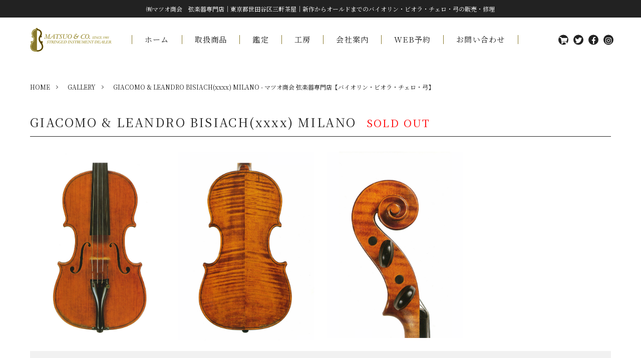

--- FILE ---
content_type: text/html; charset=UTF-8
request_url: https://matsuo-tokyo.jp/gallery/giacomo-leandro-bisiach1958-milano/
body_size: 39201
content:
<!DOCTYPE html>
<html lang="ja">
<head>
<meta charset="UTF-8">
<meta name="viewport" content="width=device-width,initial-scale=1.0">
<meta http-equiv="X-UA-Compatible" content="IE=edge,chrome=1">
<meta name="format-detection" content="telephone=no">
<link rel="stylesheet" href="https://matsuo-tokyo.jp/wp/wp-content/themes/matsuo/style.css" />
<link href="https://fonts.googleapis.com/css?family=Noto+Serif+JP:400,900&display=swap&subset=japanese" rel="stylesheet">
<link href="https://use.fontawesome.com/releases/v5.6.1/css/all.css" rel="stylesheet">
<link href="/shared/css/style.css" rel="stylesheet" type="text/css"/>
<script src="/shared/js/jquery.js"></script>
<script src="/shared/js/run.js"></script>
    
<meta name="msapplication-square70x70logo" content="https://matsuo-tokyo.jp/shared/images/site-tile-70x70.png">
<meta name="msapplication-square150x150logo" content="https://matsuo-tokyo.jp/shared/images/site-tile-150x150.png">
<meta name="msapplication-wide310x150logo" content="https://matsuo-tokyo.jp/shared/images/site-tile-310x150.png">
<meta name="msapplication-square310x310logo" content="https://matsuo-tokyo.jp/shared/images/site-tile-310x310.png">
<meta name="msapplication-TileColor" content="#0078d7">
<link rel="shortcut icon" type="image/vnd.microsoft.icon" href="https://matsuo-tokyo.jp/shared/images/favicon.ico">
<link rel="icon" type="image/vnd.microsoft.icon" href="https://matsuo-tokyo.jp/shared/images/favicon.ico">
<link rel="apple-touch-icon" sizes="57x57" href="https://matsuo-tokyo.jp/shared/images/apple-touch-icon-57x57.png">
<link rel="apple-touch-icon" sizes="60x60" href="https://matsuo-tokyo.jp/shared/images/apple-touch-icon-60x60.png">
<link rel="apple-touch-icon" sizes="72x72" href="https://matsuo-tokyo.jp/shared/images/apple-touch-icon-72x72.png">
<link rel="apple-touch-icon" sizes="76x76" href="https://matsuo-tokyo.jp/shared/images/apple-touch-icon-76x76.png">
<link rel="apple-touch-icon" sizes="114x114" href="https://matsuo-tokyo.jp/shared/images/apple-touch-icon-114x114.png">
<link rel="apple-touch-icon" sizes="120x120" href="https://matsuo-tokyo.jp/shared/images/apple-touch-icon-120x120.png">
<link rel="apple-touch-icon" sizes="144x144" href="https://matsuo-tokyo.jp/shared/images/apple-touch-icon-144x144.png">
<link rel="apple-touch-icon" sizes="152x152" href="https://matsuo-tokyo.jp/shared/images/apple-touch-icon-152x152.png">
<link rel="apple-touch-icon" sizes="180x180" href="https://matsuo-tokyo.jp/shared/images/apple-touch-icon-180x180.png">
<link rel="icon" type="image/png" sizes="36x36" href="https://matsuo-tokyo.jp/shared/images/android-chrome-36x36.png">
<link rel="icon" type="image/png" sizes="48x48" href="https://matsuo-tokyo.jp/shared/images/android-chrome-48x48.png">
<link rel="icon" type="image/png" sizes="72x72" href="https://matsuo-tokyo.jp/shared/images/android-chrome-72x72.png">
<link rel="icon" type="image/png" sizes="96x96" href="https://matsuo-tokyo.jp/shared/images/android-chrome-96x96.png">
<link rel="icon" type="image/png" sizes="128x128" href="https://matsuo-tokyo.jp/shared/images/android-chrome-128x128.png">
<link rel="icon" type="image/png" sizes="144x144" href="https://matsuo-tokyo.jp/shared/images/android-chrome-144x144.png">
<link rel="icon" type="image/png" sizes="152x152" href="https://matsuo-tokyo.jp/shared/images/android-chrome-152x152.png">
<link rel="icon" type="image/png" sizes="192x192" href="https://matsuo-tokyo.jp/shared/images/android-chrome-192x192.png">
<link rel="icon" type="image/png" sizes="256x256" href="https://matsuo-tokyo.jp/shared/images/android-chrome-256x256.png">
<link rel="icon" type="image/png" sizes="384x384" href="https://matsuo-tokyo.jp/shared/images/android-chrome-384x384.png">
<link rel="icon" type="image/png" sizes="512x512" href="https://matsuo-tokyo.jp/shared/images/android-chrome-512x512.png">
<link rel="icon" type="image/png" sizes="36x36" href="https://matsuo-tokyo.jp/shared/images/icon-36x36.png">
<link rel="icon" type="image/png" sizes="48x48" href="https://matsuo-tokyo.jp/shared/images/icon-48x48.png">
<link rel="icon" type="image/png" sizes="72x72" href="https://matsuo-tokyo.jp/shared/images/icon-72x72.png">
<link rel="icon" type="image/png" sizes="96x96" href="https://matsuo-tokyo.jp/shared/images/icon-96x96.png">
<link rel="icon" type="image/png" sizes="128x128" href="https://matsuo-tokyo.jp/shared/images/icon-128x128.png">
<link rel="icon" type="image/png" sizes="144x144" href="https://matsuo-tokyo.jp/shared/images/icon-144x144.png">
<link rel="icon" type="image/png" sizes="152x152" href="https://matsuo-tokyo.jp/shared/images/icon-152x152.png">
<link rel="icon" type="image/png" sizes="160x160" href="https://matsuo-tokyo.jp/shared/images/icon-160x160.png">
<link rel="icon" type="image/png" sizes="192x192" href="https://matsuo-tokyo.jp/shared/images/icon-192x192.png">
<link rel="icon" type="image/png" sizes="196x196" href="https://matsuo-tokyo.jp/shared/images/icon-196x196.png">
<link rel="icon" type="image/png" sizes="256x256" href="https://matsuo-tokyo.jp/shared/images/icon-256x256.png">
<link rel="icon" type="image/png" sizes="384x384" href="https://matsuo-tokyo.jp/shared/images/icon-384x384.png">
<link rel="icon" type="image/png" sizes="512x512" href="https://matsuo-tokyo.jp/shared/images/icon-512x512.png">
<link rel="icon" type="image/png" sizes="16x16" href="https://matsuo-tokyo.jp/shared/images/icon-16x16.png">
<link rel="icon" type="image/png" sizes="24x24" href="https://matsuo-tokyo.jp/shared/images/icon-24x24.png">
<link rel="icon" type="image/png" sizes="32x32" href="https://matsuo-tokyo.jp/shared/images/icon-32x32.png">
<link rel="manifest" href="https://matsuo-tokyo.jp/shared/images/manifest.json">
	



		<!-- All in One SEO 4.9.3 - aioseo.com -->
		<title>GIACOMO &amp; LEANDRO BISIACH(xxxx) MILANO - マツオ商会 弦楽器専門店【バイオリン・ビオラ・チェロ・弓】</title>
	<meta name="description" content="モダンイタリアンバイオリンメーカーを代表する父Leandro Bisiach Sr.に続き、&quot;GIACOMO&amp;" />
	<meta name="robots" content="max-image-preview:large" />
	<meta name="author" content="matsuo_admin"/>
	<link rel="canonical" href="https://matsuo-tokyo.jp/gallery/giacomo-leandro-bisiach1958-milano/" />
	<meta name="generator" content="All in One SEO (AIOSEO) 4.9.3" />
		<meta property="og:locale" content="ja_JP" />
		<meta property="og:site_name" content="マツオ商会 弦楽器専門店【バイオリン・ビオラ・チェロ・弓】 - ㈲マツオ商会は1981年、世田谷区三軒茶屋にて設立。 Stradivari,Guarneriなどの高名なオールドイタリアンや Tourte,Peccatteなどの良質のフレンチボウなどを中心に多くの取扱実績がございます。  2003年、イタリア・フランスの世界最高峰の鑑定家とパートナーシップを結び、 日本で初めて弦楽器の鑑定会を催しました。 高名な彼ら鑑定家達は、鑑定を行ううえで信頼がおけるパートナーとしかタッグを組みません。 私たちの培ってきた価値観、信頼、実績を彼らが全て証明してくれているように思います。 世界有数の弦楽器ディーラーで『極上の体験』を。" />
		<meta property="og:type" content="article" />
		<meta property="og:title" content="GIACOMO &amp; LEANDRO BISIACH(xxxx) MILANO - マツオ商会 弦楽器専門店【バイオリン・ビオラ・チェロ・弓】" />
		<meta property="og:description" content="モダンイタリアンバイオリンメーカーを代表する父Leandro Bisiach Sr.に続き、&quot;GIACOMO&amp;" />
		<meta property="og:url" content="https://matsuo-tokyo.jp/gallery/giacomo-leandro-bisiach1958-milano/" />
		<meta property="og:image" content="https://matsuo-tokyo.jp/wp/wp-content/uploads/2021/05/MATSUO-CO.-表紙.jpg" />
		<meta property="og:image:secure_url" content="https://matsuo-tokyo.jp/wp/wp-content/uploads/2021/05/MATSUO-CO.-表紙.jpg" />
		<meta property="og:image:width" content="709" />
		<meta property="og:image:height" content="419" />
		<meta property="article:published_time" content="2020-01-31T03:11:27+00:00" />
		<meta property="article:modified_time" content="2024-08-24T09:38:42+00:00" />
		<meta property="article:publisher" content="https://www.facebook.com/matsuotokyo/" />
		<meta name="twitter:card" content="summary" />
		<meta name="twitter:site" content="@Matsuo_shokai" />
		<meta name="twitter:title" content="GIACOMO &amp; LEANDRO BISIACH(xxxx) MILANO - マツオ商会 弦楽器専門店【バイオリン・ビオラ・チェロ・弓】" />
		<meta name="twitter:description" content="モダンイタリアンバイオリンメーカーを代表する父Leandro Bisiach Sr.に続き、&quot;GIACOMO&amp;" />
		<meta name="twitter:creator" content="@Matsuo_shokai" />
		<meta name="twitter:image" content="https://matsuo-tokyo.jp/wp/wp-content/uploads/2021/05/MATSUO-CO.-表紙.jpg" />
		<script type="application/ld+json" class="aioseo-schema">
			{"@context":"https:\/\/schema.org","@graph":[{"@type":"BlogPosting","@id":"https:\/\/matsuo-tokyo.jp\/gallery\/giacomo-leandro-bisiach1958-milano\/#blogposting","name":"GIACOMO & LEANDRO BISIACH(xxxx) MILANO - \u30de\u30c4\u30aa\u5546\u4f1a \u5f26\u697d\u5668\u5c02\u9580\u5e97\u3010\u30d0\u30a4\u30aa\u30ea\u30f3\u30fb\u30d3\u30aa\u30e9\u30fb\u30c1\u30a7\u30ed\u30fb\u5f13\u3011","headline":"GIACOMO &#038; LEANDRO BISIACH(xxxx) MILANO","author":{"@id":"https:\/\/matsuo-tokyo.jp\/author\/matsuo_admin\/#author"},"publisher":{"@id":"https:\/\/matsuo-tokyo.jp\/#organization"},"image":{"@type":"ImageObject","url":"https:\/\/matsuo-tokyo.jp\/wp\/wp-content\/uploads\/2020\/01\/VN-G-L.-BISIACH-XC1201-Top.jpg","width":709,"height":982},"datePublished":"2020-01-31T12:11:27+09:00","dateModified":"2024-08-24T18:38:42+09:00","inLanguage":"ja","mainEntityOfPage":{"@id":"https:\/\/matsuo-tokyo.jp\/gallery\/giacomo-leandro-bisiach1958-milano\/#webpage"},"isPartOf":{"@id":"https:\/\/matsuo-tokyo.jp\/gallery\/giacomo-leandro-bisiach1958-milano\/#webpage"},"articleSection":"GALLERY, VIOLIN"},{"@type":"BreadcrumbList","@id":"https:\/\/matsuo-tokyo.jp\/gallery\/giacomo-leandro-bisiach1958-milano\/#breadcrumblist","itemListElement":[{"@type":"ListItem","@id":"https:\/\/matsuo-tokyo.jp#listItem","position":1,"name":"\u30db\u30fc\u30e0","item":"https:\/\/matsuo-tokyo.jp","nextItem":{"@type":"ListItem","@id":"https:\/\/matsuo-tokyo.jp\/category\/gallery\/#listItem","name":"GALLERY"}},{"@type":"ListItem","@id":"https:\/\/matsuo-tokyo.jp\/category\/gallery\/#listItem","position":2,"name":"GALLERY","item":"https:\/\/matsuo-tokyo.jp\/category\/gallery\/","nextItem":{"@type":"ListItem","@id":"https:\/\/matsuo-tokyo.jp\/category\/gallery\/violin_\/#listItem","name":"VIOLIN"},"previousItem":{"@type":"ListItem","@id":"https:\/\/matsuo-tokyo.jp#listItem","name":"\u30db\u30fc\u30e0"}},{"@type":"ListItem","@id":"https:\/\/matsuo-tokyo.jp\/category\/gallery\/violin_\/#listItem","position":3,"name":"VIOLIN","item":"https:\/\/matsuo-tokyo.jp\/category\/gallery\/violin_\/","nextItem":{"@type":"ListItem","@id":"https:\/\/matsuo-tokyo.jp\/gallery\/giacomo-leandro-bisiach1958-milano\/#listItem","name":"GIACOMO &#038; LEANDRO BISIACH(xxxx) MILANO"},"previousItem":{"@type":"ListItem","@id":"https:\/\/matsuo-tokyo.jp\/category\/gallery\/#listItem","name":"GALLERY"}},{"@type":"ListItem","@id":"https:\/\/matsuo-tokyo.jp\/gallery\/giacomo-leandro-bisiach1958-milano\/#listItem","position":4,"name":"GIACOMO &#038; LEANDRO BISIACH(xxxx) MILANO","previousItem":{"@type":"ListItem","@id":"https:\/\/matsuo-tokyo.jp\/category\/gallery\/violin_\/#listItem","name":"VIOLIN"}}]},{"@type":"Organization","@id":"https:\/\/matsuo-tokyo.jp\/#organization","name":"\u30de\u30c4\u30aa\u5546\u4f1a \u5f26\u697d\u5668\u5c02\u9580\u5e97\u3010\u30d0\u30a4\u30aa\u30ea\u30f3\u30fb\u30d3\u30aa\u30e9\u30fb\u30c1\u30a7\u30ed\u30fb\u5f13\u3011","description":"\u3232\u30de\u30c4\u30aa\u5546\u4f1a\u306f1981\u5e74\u3001\u4e16\u7530\u8c37\u533a\u4e09\u8ed2\u8336\u5c4b\u306b\u3066\u8a2d\u7acb\u3002 Stradivari,Guarneri\u306a\u3069\u306e\u9ad8\u540d\u306a\u30aa\u30fc\u30eb\u30c9\u30a4\u30bf\u30ea\u30a2\u30f3\u3084 Tourte,Peccatte\u306a\u3069\u306e\u826f\u8cea\u306e\u30d5\u30ec\u30f3\u30c1\u30dc\u30a6\u306a\u3069\u3092\u4e2d\u5fc3\u306b\u591a\u304f\u306e\u53d6\u6271\u5b9f\u7e3e\u304c\u3054\u3056\u3044\u307e\u3059\u3002  2003\u5e74\u3001\u30a4\u30bf\u30ea\u30a2\u30fb\u30d5\u30e9\u30f3\u30b9\u306e\u4e16\u754c\u6700\u9ad8\u5cf0\u306e\u9451\u5b9a\u5bb6\u3068\u30d1\u30fc\u30c8\u30ca\u30fc\u30b7\u30c3\u30d7\u3092\u7d50\u3073\u3001 \u65e5\u672c\u3067\u521d\u3081\u3066\u5f26\u697d\u5668\u306e\u9451\u5b9a\u4f1a\u3092\u50ac\u3057\u307e\u3057\u305f\u3002 \u9ad8\u540d\u306a\u5f7c\u3089\u9451\u5b9a\u5bb6\u9054\u306f\u3001\u9451\u5b9a\u3092\u884c\u3046\u3046\u3048\u3067\u4fe1\u983c\u304c\u304a\u3051\u308b\u30d1\u30fc\u30c8\u30ca\u30fc\u3068\u3057\u304b\u30bf\u30c3\u30b0\u3092\u7d44\u307f\u307e\u305b\u3093\u3002 \u79c1\u305f\u3061\u306e\u57f9\u3063\u3066\u304d\u305f\u4fa1\u5024\u89b3\u3001\u4fe1\u983c\u3001\u5b9f\u7e3e\u3092\u5f7c\u3089\u304c\u5168\u3066\u8a3c\u660e\u3057\u3066\u304f\u308c\u3066\u3044\u308b\u3088\u3046\u306b\u601d\u3044\u307e\u3059\u3002 \u4e16\u754c\u6709\u6570\u306e\u5f26\u697d\u5668\u30c7\u30a3\u30fc\u30e9\u30fc\u3067\u300e\u6975\u4e0a\u306e\u4f53\u9a13\u300f\u3092\u3002","url":"https:\/\/matsuo-tokyo.jp\/","telephone":"+81334101915","logo":{"@type":"ImageObject","url":"https:\/\/matsuo-tokyo.jp\/wp\/wp-content\/uploads\/2021\/05\/MATSUO-CO.-\u8868\u7d19.jpg","@id":"https:\/\/matsuo-tokyo.jp\/gallery\/giacomo-leandro-bisiach1958-milano\/#organizationLogo","width":709,"height":419},"image":{"@id":"https:\/\/matsuo-tokyo.jp\/gallery\/giacomo-leandro-bisiach1958-milano\/#organizationLogo"},"sameAs":["https:\/\/www.facebook.com\/matsuotokyo\/","https:\/\/twitter.com\/Matsuo_shokai","https:\/\/www.instagram.com\/matsuo_co\/"]},{"@type":"Person","@id":"https:\/\/matsuo-tokyo.jp\/author\/matsuo_admin\/#author","url":"https:\/\/matsuo-tokyo.jp\/author\/matsuo_admin\/","name":"matsuo_admin","image":{"@type":"ImageObject","@id":"https:\/\/matsuo-tokyo.jp\/gallery\/giacomo-leandro-bisiach1958-milano\/#authorImage","url":"https:\/\/secure.gravatar.com\/avatar\/08ac352a8016417dd936222b4606d701?s=96&d=mm&r=g","width":96,"height":96,"caption":"matsuo_admin"}},{"@type":"WebPage","@id":"https:\/\/matsuo-tokyo.jp\/gallery\/giacomo-leandro-bisiach1958-milano\/#webpage","url":"https:\/\/matsuo-tokyo.jp\/gallery\/giacomo-leandro-bisiach1958-milano\/","name":"GIACOMO & LEANDRO BISIACH(xxxx) MILANO - \u30de\u30c4\u30aa\u5546\u4f1a \u5f26\u697d\u5668\u5c02\u9580\u5e97\u3010\u30d0\u30a4\u30aa\u30ea\u30f3\u30fb\u30d3\u30aa\u30e9\u30fb\u30c1\u30a7\u30ed\u30fb\u5f13\u3011","description":"\u30e2\u30c0\u30f3\u30a4\u30bf\u30ea\u30a2\u30f3\u30d0\u30a4\u30aa\u30ea\u30f3\u30e1\u30fc\u30ab\u30fc\u3092\u4ee3\u8868\u3059\u308b\u7236Leandro Bisiach Sr.\u306b\u7d9a\u304d\u3001\"GIACOMO&","inLanguage":"ja","isPartOf":{"@id":"https:\/\/matsuo-tokyo.jp\/#website"},"breadcrumb":{"@id":"https:\/\/matsuo-tokyo.jp\/gallery\/giacomo-leandro-bisiach1958-milano\/#breadcrumblist"},"author":{"@id":"https:\/\/matsuo-tokyo.jp\/author\/matsuo_admin\/#author"},"creator":{"@id":"https:\/\/matsuo-tokyo.jp\/author\/matsuo_admin\/#author"},"image":{"@type":"ImageObject","url":"https:\/\/matsuo-tokyo.jp\/wp\/wp-content\/uploads\/2020\/01\/VN-G-L.-BISIACH-XC1201-Top.jpg","@id":"https:\/\/matsuo-tokyo.jp\/gallery\/giacomo-leandro-bisiach1958-milano\/#mainImage","width":709,"height":982},"primaryImageOfPage":{"@id":"https:\/\/matsuo-tokyo.jp\/gallery\/giacomo-leandro-bisiach1958-milano\/#mainImage"},"datePublished":"2020-01-31T12:11:27+09:00","dateModified":"2024-08-24T18:38:42+09:00"},{"@type":"WebSite","@id":"https:\/\/matsuo-tokyo.jp\/#website","url":"https:\/\/matsuo-tokyo.jp\/","name":"\u30de\u30c4\u30aa\u5546\u4f1a \u5f26\u697d\u5668\u5c02\u9580\u5e97\u3010\u30d0\u30a4\u30aa\u30ea\u30f3\u30fb\u30d3\u30aa\u30e9\u30fb\u30c1\u30a7\u30ed\u30fb\u5f13\u3011","description":"\u3232\u30de\u30c4\u30aa\u5546\u4f1a\u306f1981\u5e74\u3001\u4e16\u7530\u8c37\u533a\u4e09\u8ed2\u8336\u5c4b\u306b\u3066\u8a2d\u7acb\u3002 Stradivari,Guarneri\u306a\u3069\u306e\u9ad8\u540d\u306a\u30aa\u30fc\u30eb\u30c9\u30a4\u30bf\u30ea\u30a2\u30f3\u3084 Tourte,Peccatte\u306a\u3069\u306e\u826f\u8cea\u306e\u30d5\u30ec\u30f3\u30c1\u30dc\u30a6\u306a\u3069\u3092\u4e2d\u5fc3\u306b\u591a\u304f\u306e\u53d6\u6271\u5b9f\u7e3e\u304c\u3054\u3056\u3044\u307e\u3059\u3002  2003\u5e74\u3001\u30a4\u30bf\u30ea\u30a2\u30fb\u30d5\u30e9\u30f3\u30b9\u306e\u4e16\u754c\u6700\u9ad8\u5cf0\u306e\u9451\u5b9a\u5bb6\u3068\u30d1\u30fc\u30c8\u30ca\u30fc\u30b7\u30c3\u30d7\u3092\u7d50\u3073\u3001 \u65e5\u672c\u3067\u521d\u3081\u3066\u5f26\u697d\u5668\u306e\u9451\u5b9a\u4f1a\u3092\u50ac\u3057\u307e\u3057\u305f\u3002 \u9ad8\u540d\u306a\u5f7c\u3089\u9451\u5b9a\u5bb6\u9054\u306f\u3001\u9451\u5b9a\u3092\u884c\u3046\u3046\u3048\u3067\u4fe1\u983c\u304c\u304a\u3051\u308b\u30d1\u30fc\u30c8\u30ca\u30fc\u3068\u3057\u304b\u30bf\u30c3\u30b0\u3092\u7d44\u307f\u307e\u305b\u3093\u3002 \u79c1\u305f\u3061\u306e\u57f9\u3063\u3066\u304d\u305f\u4fa1\u5024\u89b3\u3001\u4fe1\u983c\u3001\u5b9f\u7e3e\u3092\u5f7c\u3089\u304c\u5168\u3066\u8a3c\u660e\u3057\u3066\u304f\u308c\u3066\u3044\u308b\u3088\u3046\u306b\u601d\u3044\u307e\u3059\u3002 \u4e16\u754c\u6709\u6570\u306e\u5f26\u697d\u5668\u30c7\u30a3\u30fc\u30e9\u30fc\u3067\u300e\u6975\u4e0a\u306e\u4f53\u9a13\u300f\u3092\u3002","inLanguage":"ja","publisher":{"@id":"https:\/\/matsuo-tokyo.jp\/#organization"}}]}
		</script>
		<!-- All in One SEO -->

<link rel='dns-prefetch' href='//s.w.org' />
		<script type="text/javascript">
			window._wpemojiSettings = {"baseUrl":"https:\/\/s.w.org\/images\/core\/emoji\/13.0.1\/72x72\/","ext":".png","svgUrl":"https:\/\/s.w.org\/images\/core\/emoji\/13.0.1\/svg\/","svgExt":".svg","source":{"concatemoji":"https:\/\/matsuo-tokyo.jp\/wp\/wp-includes\/js\/wp-emoji-release.min.js?ver=5.7.14"}};
			!function(e,a,t){var n,r,o,i=a.createElement("canvas"),p=i.getContext&&i.getContext("2d");function s(e,t){var a=String.fromCharCode;p.clearRect(0,0,i.width,i.height),p.fillText(a.apply(this,e),0,0);e=i.toDataURL();return p.clearRect(0,0,i.width,i.height),p.fillText(a.apply(this,t),0,0),e===i.toDataURL()}function c(e){var t=a.createElement("script");t.src=e,t.defer=t.type="text/javascript",a.getElementsByTagName("head")[0].appendChild(t)}for(o=Array("flag","emoji"),t.supports={everything:!0,everythingExceptFlag:!0},r=0;r<o.length;r++)t.supports[o[r]]=function(e){if(!p||!p.fillText)return!1;switch(p.textBaseline="top",p.font="600 32px Arial",e){case"flag":return s([127987,65039,8205,9895,65039],[127987,65039,8203,9895,65039])?!1:!s([55356,56826,55356,56819],[55356,56826,8203,55356,56819])&&!s([55356,57332,56128,56423,56128,56418,56128,56421,56128,56430,56128,56423,56128,56447],[55356,57332,8203,56128,56423,8203,56128,56418,8203,56128,56421,8203,56128,56430,8203,56128,56423,8203,56128,56447]);case"emoji":return!s([55357,56424,8205,55356,57212],[55357,56424,8203,55356,57212])}return!1}(o[r]),t.supports.everything=t.supports.everything&&t.supports[o[r]],"flag"!==o[r]&&(t.supports.everythingExceptFlag=t.supports.everythingExceptFlag&&t.supports[o[r]]);t.supports.everythingExceptFlag=t.supports.everythingExceptFlag&&!t.supports.flag,t.DOMReady=!1,t.readyCallback=function(){t.DOMReady=!0},t.supports.everything||(n=function(){t.readyCallback()},a.addEventListener?(a.addEventListener("DOMContentLoaded",n,!1),e.addEventListener("load",n,!1)):(e.attachEvent("onload",n),a.attachEvent("onreadystatechange",function(){"complete"===a.readyState&&t.readyCallback()})),(n=t.source||{}).concatemoji?c(n.concatemoji):n.wpemoji&&n.twemoji&&(c(n.twemoji),c(n.wpemoji)))}(window,document,window._wpemojiSettings);
		</script>
		<style type="text/css">
img.wp-smiley,
img.emoji {
	display: inline !important;
	border: none !important;
	box-shadow: none !important;
	height: 1em !important;
	width: 1em !important;
	margin: 0 .07em !important;
	vertical-align: -0.1em !important;
	background: none !important;
	padding: 0 !important;
}
</style>
	<link rel='stylesheet' id='colorbox-theme1-css'  href='https://matsuo-tokyo.jp/wp/wp-content/plugins/jquery-colorbox/themes/theme1/colorbox.css?ver=4.6.2' type='text/css' media='screen' />
<link rel='stylesheet' id='wp-block-library-css'  href='https://matsuo-tokyo.jp/wp/wp-includes/css/dist/block-library/style.min.css?ver=5.7.14' type='text/css' media='all' />
<link rel='stylesheet' id='aioseo/css/src/vue/standalone/blocks/table-of-contents/global.scss-css'  href='https://matsuo-tokyo.jp/wp/wp-content/plugins/all-in-one-seo-pack/dist/Lite/assets/css/table-of-contents/global.e90f6d47.css?ver=4.9.3' type='text/css' media='all' />
<link rel='stylesheet' id='wp-pagenavi-css'  href='https://matsuo-tokyo.jp/wp/wp-content/plugins/wp-pagenavi/pagenavi-css.css?ver=2.70' type='text/css' media='all' />
<script type='text/javascript' src='https://matsuo-tokyo.jp/wp/wp-includes/js/jquery/jquery.min.js?ver=3.5.1' id='jquery-core-js'></script>
<script type='text/javascript' src='https://matsuo-tokyo.jp/wp/wp-includes/js/jquery/jquery-migrate.min.js?ver=3.3.2' id='jquery-migrate-js'></script>
<script type='text/javascript' id='colorbox-js-extra'>
/* <![CDATA[ */
var jQueryColorboxSettingsArray = {"jQueryColorboxVersion":"4.6.2","colorboxInline":"false","colorboxIframe":"false","colorboxGroupId":"","colorboxTitle":"","colorboxWidth":"false","colorboxHeight":"false","colorboxMaxWidth":"false","colorboxMaxHeight":"false","colorboxSlideshow":"false","colorboxSlideshowAuto":"false","colorboxScalePhotos":"true","colorboxPreloading":"true","colorboxOverlayClose":"true","colorboxLoop":"true","colorboxEscKey":"true","colorboxArrowKey":"true","colorboxScrolling":"true","colorboxOpacity":"0.85","colorboxTransition":"elastic","colorboxSpeed":"350","colorboxSlideshowSpeed":"2500","colorboxClose":"close","colorboxNext":"next","colorboxPrevious":"previous","colorboxSlideshowStart":"start slideshow","colorboxSlideshowStop":"stop slideshow","colorboxCurrent":"{current} of {total} images","colorboxXhrError":"This content failed to load.","colorboxImgError":"This image failed to load.","colorboxImageMaxWidth":"80%","colorboxImageMaxHeight":"80%","colorboxImageHeight":"false","colorboxImageWidth":"false","colorboxLinkHeight":"false","colorboxLinkWidth":"false","colorboxInitialHeight":"100","colorboxInitialWidth":"300","autoColorboxJavaScript":"","autoHideFlash":"","autoColorbox":"true","autoColorboxGalleries":"","addZoomOverlay":"","useGoogleJQuery":"","colorboxAddClassToLinks":""};
/* ]]> */
</script>
<script type='text/javascript' src='https://matsuo-tokyo.jp/wp/wp-content/plugins/jquery-colorbox/js/jquery.colorbox-min.js?ver=1.4.33' id='colorbox-js'></script>
<script type='text/javascript' src='https://matsuo-tokyo.jp/wp/wp-content/plugins/jquery-colorbox/js/jquery-colorbox-wrapper-min.js?ver=4.6.2' id='colorbox-wrapper-js'></script>
<link rel="https://api.w.org/" href="https://matsuo-tokyo.jp/wp-json/" /><link rel="alternate" type="application/json" href="https://matsuo-tokyo.jp/wp-json/wp/v2/posts/222" /><link rel="EditURI" type="application/rsd+xml" title="RSD" href="https://matsuo-tokyo.jp/wp/xmlrpc.php?rsd" />
<link rel="wlwmanifest" type="application/wlwmanifest+xml" href="https://matsuo-tokyo.jp/wp/wp-includes/wlwmanifest.xml" /> 
<meta name="generator" content="WordPress 5.7.14" />
<link rel='shortlink' href='https://matsuo-tokyo.jp/?p=222' />
<link rel="alternate" type="application/json+oembed" href="https://matsuo-tokyo.jp/wp-json/oembed/1.0/embed?url=https%3A%2F%2Fmatsuo-tokyo.jp%2Fgallery%2Fgiacomo-leandro-bisiach1958-milano%2F" />
<link rel="alternate" type="text/xml+oembed" href="https://matsuo-tokyo.jp/wp-json/oembed/1.0/embed?url=https%3A%2F%2Fmatsuo-tokyo.jp%2Fgallery%2Fgiacomo-leandro-bisiach1958-milano%2F&#038;format=xml" />


<!-- Global site tag (gtag.js) - Google Analytics -->

<script async src="https://www.googletagmanager.com/gtag/js?id=G-2WZ11S2NNT"></script>

<script>

  window.dataLayer = window.dataLayer || [];

  function gtag(){dataLayer.push(arguments);}

  gtag('js', new Date());

 

  gtag('config', 'G-2WZ11S2NNT');

</script>


</head>

<body class="post-template-default single single-post postid-222 single-format-standard">

	
	<div class="headerTtl">
		<h1>㈲マツオ商会　弦楽器専門店｜東京都世田谷区三軒茶屋｜新作からオールドまでのバイオリン・ビオラ・チェロ・弓の販売・修理</h1>
	</div>
	<header id="header" itemscope="itemscope" itemtype="http://schema.org/WPHeader">
		<div class="headerFixed">
			<div class="headerInner">
				<div class="headerLogo">
					<figure><a href="https://matsuo-tokyo.jp/"><img src="/shared/images/logo.png" alt="マツオ商会 バイオリン・ビオラ・チェロ・弓の販売・修理" itemprop="image" decoding="async"></a></figure>
				</div>
				<div class="glovalNav">
					<nav role="navigation">
						<ul class="navi" itemscope itemtype="http://schema.org/SiteNavigationElement">
							<li itemprop="name" class="menu-item"><a href="https://matsuo-tokyo.jp/">ホーム</a></li>
							<li itemprop="name" class="menu-item"><a href="https://matsuo-tokyo.jp/sales/" itemprop="url">取扱商品</a></li>
							<li itemprop="name" class="menu-item"><a href="https://matsuo-tokyo.jp/appraisal/" itemprop="url">鑑定</a></li>
							<li itemprop="name" class="menu-item"><a href="https://matsuo-tokyo.jp/workshop/" itemprop="url">工房</a></li>
							<li itemprop="name" class="menu-item"><a href="https://matsuo-tokyo.jp/company/" itemprop="url">会社案内</a></li>
							<li itemprop="name" class="menu-item"><a href="https://matsuo-tokyo.jp/reservation/" itemprop="url">WEB予約</a></li>
							<li itemprop="name" class="menu-item"><a href="https://matsuo-tokyo.jp/contact/" itemprop="url">お問い合わせ</a></li>
						</ul>
						<ul class="sns">
                          　　　　  <li class="shop"><a href="https://matsuo-shokai.stores.jp" target="_blank"><i class="fas fa-shopping-cart"></i></a></li>
<li class="tw"><a href="https://twitter.com/Matsuo_shokai" target="_blank"><i class="fab fa-twitter"></i></a></li>
							<li class="fb"><a href="https://www.facebook.com/matsuotokyo/" target="_blank"><i class="fab fa-facebook-f"></i></a></li>
							<li class="ig"><a href="https://www.instagram.com/matsuo_co/" target="_blank"><i class="fab fa-instagram"></i></a></li>
						</ul>
					</nav>
				</div>
				<p class="spBtn">
					<a id="menuButton">
						<span></span>
						<span></span>
						<span></span>
					</a>
				</p>
			</div>
		</div>
	</header>



	<div id="container">
		<main>	
			
			<div class="breadCrumb">
				<ul class="path" itemscope itemtype="http://schema.org/BreadcrumbList"><li itemprop="itemListElement" itemscope itemtype="http://schema.org/ListItem"><a href="https://matsuo-tokyo.jp" itemprop="item"><span itemprop="name">HOME</span></a><meta itemprop="position" content="1" /></li><li itemprop="itemListElement" itemscope itemtype="http://schema.org/ListItem"><a href="https://matsuo-tokyo.jp/category/gallery/" itemprop="item"><span itemprop="name">GALLERY</span></a><meta itemprop="position" content="2" /></li><li itemprop="itemListElement" itemscope itemtype="http://schema.org/ListItem"><span itemprop="name">GIACOMO &amp; LEANDRO BISIACH(xxxx) MILANO - マツオ商会 弦楽器専門店【バイオリン・ビオラ・チェロ・弓】</span><meta itemprop="position" content="3" /></li></ul>
			</div>

					
						<section id="singleNews" itemtype="http://schema.org/Blog">
				<article class="post" itemprop="blogPost" itemscope itemtype="http://schema.org/BlogPosting">
					<h2 itemprop="name">GIACOMO &#038; LEANDRO BISIACH(xxxx) MILANO<span class="sold">SOLD OUT</span></h2>
					<div class="singleContent clearfix">
												<ul class="worksImages">
														<li><a href="https://matsuo-tokyo.jp/wp/wp-content/uploads/2020/01/VN-G-L.-BISIACH-XC1201-Top.jpg" class="cboxElement" rel="colorbox" title="GIACOMO &#038; LEANDRO BISIACH(xxxx) MILANO"><img src="https://matsuo-tokyo.jp/wp/wp-content/uploads/2020/01/VN-G-L.-BISIACH-XC1201-Top.jpg" alt="GIACOMO &#038; LEANDRO BISIACH(xxxx) MILANO" class="colorbox-222"></a></li>
														<li><a href="https://matsuo-tokyo.jp/wp/wp-content/uploads/2020/01/VN-G-L.-BISIACH-XC1201-Back.jpg" class="cboxElement" rel="colorbox" title="GIACOMO &#038; LEANDRO BISIACH(xxxx) MILANO"><img src="https://matsuo-tokyo.jp/wp/wp-content/uploads/2020/01/VN-G-L.-BISIACH-XC1201-Back.jpg" alt="GIACOMO &#038; LEANDRO BISIACH(xxxx) MILANO" class="colorbox-222"></a></li>
														<li><a href="https://matsuo-tokyo.jp/wp/wp-content/uploads/2020/01/VN-G-L.-BISIACH-XC1201-Scroll.jpg" class="cboxElement" rel="colorbox" title="GIACOMO &#038; LEANDRO BISIACH(xxxx) MILANO"><img src="https://matsuo-tokyo.jp/wp/wp-content/uploads/2020/01/VN-G-L.-BISIACH-XC1201-Scroll.jpg" alt="GIACOMO &#038; LEANDRO BISIACH(xxxx) MILANO" class="colorbox-222"></a></li>
													</ul>
												<div class="singleWrap"><p>モダンイタリアンバイオリンメーカーを代表する父Leandro Bisiach Sr.に続き、&#8221;GIACOMO&amp;LEANDRO BISIACH&#8221;ブランドは、世界中の演奏家・製作家・ディーラーの間で高い評価を受けています。<br />
1932年、GiacomoとLeandro Jr.の兄弟は、会社を設立し、1972年まで数多くの楽器を製作しました。<br />
主にStradivari・Guarneri・T.Balestrieri・C.Camilli・J.B.Guadagniniなどのモデルを用い、Iginio Sderci・Luciano Sderci・Piero Parravicini・Giuseppe Stefanini等の協力を得て製作されていました。<br />
この楽器は1958年に製作されたもので、ベルギーのバイオリニストHenri Vieuxtempsが使用していた1758年製G.B.Guadagniniがモデルとされています。<br />
アウトライン、細工ともに素晴らしく、彼らのオリジナリティー溢れる傑作です。</p>
<p>≪G.ACCONERO I.EPICOCO E.GUERCI 著　G.B.GUADAGNINI and those he inspired in the twentieth century p.123-127 掲載楽器≫</p>
</div>
                        					</div>
				</article>
			</section>
						
					
			
						<section id="topComp">
				<h2><span>弦楽器に携わる全ての皆様へご満足いただけるサービス・技術の提供を</span></h2>
				<p class="txt">
					㈲マツオ商会は1981年、世田谷区三軒茶屋にて設立以来、弦楽器【バイオリン・ビオラ・チェロ・弓】の専門店として歩んでまいりました。<br>
					初めて弦楽器を始めようとされているお子様の楽器から、世界的にご活躍されているソリストの楽器に至るまで、誠意を持って携わっております。<br>
					どうぞお気軽に皆様のご要望をお聞かせください。
				</p>
				<h3>お気軽にお問い合わせください</h3>
				<div class="btnBox">
					<p class="btn"><a href="tel:03-3410-1915">TEL: 03-3410-1915</a></p>
					<p class="btn"><a href="https://matsuo-tokyo.jp/contact/">メールフォーム</a></p>
				</div>
			</section>
			
			<section id="topBanner02">
				<ul>
					<li>
						<a href="https://matsuo-tokyo.jp/sales/" itemprop="url">
							<figure><img src="/shared/images/banner01.png" alt="" itemprop="image" decoding="async"></figure>
							<p class="ttl"><span class="jp">取扱商品</span><span class="en">Sales</span></p>
						</a>
					</li>
                    <li>
						<a href="https://matsuo-tokyo.jp/rental/" itemprop="url">
							<figure><img src="/shared/images/banner08.png" alt="" itemprop="image" decoding="async"></figure>
							<p class="ttl"><span class="jp">準備中</span><span class="en">Rental</span></p>
						</a>
					</li>
					<li>
						<a href="https://matsuo-tokyo.jp/appraisal/" itemprop="url">
							<figure><img src="/shared/images/banner02.png" alt="" itemprop="image" decoding="async"></figure>
							<p class="ttl"><span class="jp">鑑定</span><span class="en">Appraisal</span></p>
						</a>
					</li>
					<li>
						<a href="https://matsuo-tokyo.jp/workshop/" itemprop="url">
							<figure><img src="/shared/images/banner03.png" alt="" itemprop="image" decoding="async"></figure>
							<p class="ttl"><span class="jp">工房・修理</span><span class="en">Workshop</span></p>
						</a>
					</li>
					<li>
						<a href="https://matsuo-tokyo.jp/company/" itemprop="url">
							<figure><img src="/shared/images/banner04.png" alt="" itemprop="image" decoding="async"></figure>
							<p class="ttl"><span class="jp">会社・店舗</span><span class="en">Shop</span></p>
						</a>
					</li>
					<li>
						<a href="https://matsuo-tokyo.jp/gallery/" itemprop="url">
							<figure><img src="/shared/images/banner05.png" alt="" itemprop="image" decoding="async"></figure>
							<p class="ttl"><span class="jp">過去の取扱商品</span><span class="en">Gallery</span></p>
						</a>
					</li>
					<li>
						<a href="https://matsuo-shokai.stores.jp" itemprop="url" target="_blank">
							<figure><img src="/shared/images/banner07.png" alt="" itemprop="image" decoding="async"></figure>
							<p class="ttl"><span class="jp">オンラインショップ</span><span class="en">Web Shop</span></p>
						</a>
					</li>
					<li>
						<a href="https://matsuo-tokyo.jp/contact/" itemprop="url">
							<figure><img src="/shared/images/banner06.png" alt="" itemprop="image" decoding="async"></figure>
							<p class="ttl"><span class="jp">お問い合わせ</span><span class="en">Contact</span></p>
						</a>
					</li>
				</ul>
			</section>
			
			<ul class="subMenu">
				<li>
					<a href="https://matsuo-tokyo.jp/reservation/">
						<span class="ttl">ご来店のWEB予約</span>
						<span class="txt">毛替えや修理依頼、ご試奏や楽器選定のWEB予約ができます。</span>
					</a>
				</li>
				<li>
					<a href="https://matsuo-tokyo.jp/homeselection/">
						<span class="ttl">ご自宅でじっくり選定</span>
						<span class="txt">ご希望の楽器・楽弓を直接お持込致しご選定頂けます。</span>
					</a>
				</li>
				<li>
					<a href="https://matsuo-tokyo.jp/rental/">
						<span class="ttl">準備中</span>
						<span class="txt">（準備中）</span>
					</a>
				</li>
				<li>
					<a href="https://matsuo-tokyo.jp/member/">
						<span class="ttl">PRIORITY MEMBERS</span>
						<span class="txt">新商品の情報やおすすめの情報など限定情報を配信いたします。</span>
					</a>
				</li>
				<!--
				<li>
					<a href="https://matsuo-tokyo.jp/recommend/">
						<span class="ttl">おすすめの製作者</span>
						<span class="txt">その確かな技術で高い完成度の楽器を供給し続ける、当社が自信を持ってオススメしたい製作者達です。</span>
					</a>
				</li>
				<li>
					<a href="https://matsuo-tokyo.jp/forbeginners/">
						<span class="ttl">新しく弦楽器を始めようとお考えの皆様へ</span>
						<span class="txt">入門用楽器選定のご提案です。</span>
					</a>
				</li>
				<li>
					<a href="https://matsuo-tokyo.jp/forchildren/">
						<span class="ttl">お子様用分数楽器について</span>
						<span class="txt">お子様に弦楽器を習わせたい等ご相談ください。</span>
					</a>
				</li>
				-->
			</ul>			

		</main>
	</div>	




<footer id="footer" role="contentinfo" itemscope="itemscope" itemtype="http://schema.org/WPFooter">
	<div class="footerInner">
		
		<div class="footerContent">
			<div class="box">
				<ul itemscope itemtype="http://schema.org/SiteNavigationElement">
					<li itemprop="name" class="menu-item"><a href="https://matsuo-tokyo.jp/">ホーム</a></li>
					<li itemprop="name" class="menu-item"><a href="https://matsuo-tokyo.jp/news/">お知らせ</a></li>
					<li itemprop="name" class="menu-item"><a href="https://matsuo-tokyo.jp/sales/" itemprop="url">取扱商品</a></li>
					<li itemprop="name" class="menu-item"><a href="https://matsuo-tokyo.jp/gallery/" itemprop="url">過去の取扱商品</a></li>
					<li itemprop="name" class="menu-item"><a href="https://matsuo-tokyo.jp/appraisal/" itemprop="url">弦楽器・楽弓の鑑定会</a></li>
					<li itemprop="name" class="menu-item"><a href="https://matsuo-tokyo.jp/workshop/" itemprop="url">工房（修理・調整）</a></li>
					<li itemprop="name" class="menu-item"><a href="https://matsuo-tokyo.jp/recommend/" itemprop="url">おすすめの製作者</a></li>
					<!--<li itemprop="name" class="menu-item"><a href="https://matsuo-tokyo.jp/forbeginners/" itemprop="url">新しく弦楽器を始めようとお考えの皆様へ</a></li>-->
					<!--<li itemprop="name" class="menu-item"><a href="https://matsuo-tokyo.jp/forchildren/" itemprop="url">お子様用分数楽器について</a></li>-->
				</ul>
			</div>
			<div class="box">
				<ul itemscope itemtype="http://schema.org/SiteNavigationElement">
                    <li itemprop="name" class="menu-item"><a href="https://matsuo-tokyo.jp/reservation/" itemprop="url">ご来店予約</a></li>
					<li itemprop="name" class="menu-item"><a href="https://matsuo-shokai.stores.jp" itemprop="url" target="_blank">オンラインショップ</a></li>
					<!--<li itemprop="name" class="menu-item"><a href="https://matsuo-shokai.stores.jp" itemprop="url" target="_blank">オンラインでの修理相談やご試奏</a></li>-->
					<!--<li itemprop="name" class="menu-item"><a href="https://matsuo-tokyo.jp/rental/" itemprop="url">楽器のサブスクリプション</a></li>-->
					<li itemprop="name" class="menu-item"><a href="https://matsuo-tokyo.jp/homeselection/" itemprop="url">ご自宅で選定</a></li>
					<li itemprop="name" class="menu-item"><a href="https://matsuo-tokyo.jp/contact/" itemprop="url">お問い合わせ</a></li>
					<li itemprop="name" class="menu-item"><a href="https://matsuo-tokyo.jp/member/" itemprop="url">PRIORITY MEMBERS</a></li>
					<li itemprop="name" class="menu-item"><a href="https://matsuo-tokyo.jp/company/" itemprop="url">会社案内・店舗・アクセス</a></li>
					<li itemprop="name" class="menu-item"><a href="https://matsuo-tokyo.jp/termofuse/" itemprop="url">特定商取引法に基づく表記</a></li>
				</ul>
			</div>
			<div class="box">
				<h3>有限会社 マツオ商会</h3>
				<p class="ad">〒154-0024<br>東京都世田谷区三軒茶屋1-41-9 朝日生命三軒茶屋ビル2F</p>
				<p class="tel">TEL：03-3410-1915　FAX：03-3487-6558</p>
				<p class="time">営業時間10：00～19：00</p>
				<p class="holiday">定休日：日・祝祭日</p>
			</div>
		</div>
		<p class="copy">有限会社 マツオ商会　(C)2026 MATSUO &amp; CO All right reserved.</p>
	</div>
</footer>

<script type='text/javascript' src='https://matsuo-tokyo.jp/wp/wp-includes/js/wp-embed.min.js?ver=5.7.14' id='wp-embed-js'></script>

</body>
</html>

--- FILE ---
content_type: text/css
request_url: https://matsuo-tokyo.jp/wp/wp-content/themes/matsuo/style.css
body_size: 33
content:
@charset "utf-8";
/*
Theme Name: マツオ商会
Description: マツオ商会
Author: マツオ商会
*/



--- FILE ---
content_type: text/css
request_url: https://matsuo-tokyo.jp/shared/css/style.css
body_size: 60923
content:
html{overflow-y:scroll}body{line-height:1.5;color:#222;font-family:"Noto Sans Japanese",Helvetica,Arial,"ヒラギノ角ゴ Pro W3","Hiragino Kaku Gothic Pro","メイリオ",Meiryo,"ＭＳ Ｐゴシック",sans-serif;font-size:14px;-ms-text-size-adjust:100%;-webkit-text-size-adjust:100%;-webkit-print-color-adjust:exact;-webkit-font-smoothing:antialiased}@media screen and (max-width: 768px){body{word-break:break-all}}* html body{font-size:84%}*:first-child+html body{font-size:84%}a{color:#666;text-decoration:none}a:link,a:visited{color:#666;text-decoration:none}a:active,a:hover,a:focus{color:#666;outline:none;text-decoration:underline}html,body,div,main,span,object,iframe,h1,h2,h3,h4,h5,h6,p,blockquote,pre,abbr,address,cite,code,svg,del,dfn,em,img,ins,kbd,q,samp,small,strong,sub,sup,var,b,i,dl,dt,dd,ol,ul,li,fieldset,form,label,legend,table,caption,tbody,tfoot,thead,tr,th,td,article,aside,canvas,details,figcaption,figure,footer,header,hgroup,menu,nav,section,summary,time,mark,audio,video,picture{margin:0;padding:0;border:0;vertical-align:top;background:transparent;zoom:1}main,section,nav,article,aside,hgroup,menu,summary,svg,header,footer,figure,figcaption,details,picture{display:block}audio:not([controls]){display:none}[hidden]{display:none}h1,h2,h3,h4,h5,h6{line-height:1.5;font-size:100%;font-weight:normal}em{font-style:normal;font-weight:bold}strong,b{color:#333;font-weight:bold}sup{position:relative;top:-4px;vertical-align:middle;line-height:0;font-size:65%}sub{position:relative;top:0;vertical-align:middle;line-height:0;font-size:65%}pre{font-family:monospace, sans-serif;white-space:pre-wrap;word-wrap:break-word}hr{display:none}img{border:0;vertical-align:top}svg:not(:root){overflow:hidden}ul,ol{list-style:none}table{border:0 none;border-collapse:collapse;width:100%}table th,table td{border:0 none;vertical-align:top;font-size:1em;text-align:left;font-weight:normal}input::-moz-focus-inner,button::-moz-focus-inner{border:0;padding:0}fieldset{border:0 none}legend{display:none}label{cursor:pointer}input{vertical-align:middle;border-radius:0;font-family:"Noto Sans Japanese",Helvetica,Arial,"ヒラギノ角ゴ Pro W3","Hiragino Kaku Gothic Pro","メイリオ",Meiryo,"ＭＳ Ｐゴシック",sans-serif;outline:none;border-radius:0}input[type="text"],input[type="image"]{-webkit-appearance:none}input[type="checkbox"],input[type="radio"]{padding:0;box-sizing:border-box}textarea{vertical-align:top;font-family:"Noto Sans Japanese",Helvetica,Arial,"ヒラギノ角ゴ Pro W3","Hiragino Kaku Gothic Pro","メイリオ",Meiryo,"ＭＳ Ｐゴシック",sans-serif;resize:none;outline:0;border-radius:0;-webkit-appearance:none}select{line-height:normal;font-family:"Noto Sans Japanese",Helvetica,Arial,"ヒラギノ角ゴ Pro W3","Hiragino Kaku Gothic Pro","メイリオ",Meiryo,"ＭＳ Ｐゴシック",sans-serif;outline:none}.mt0{margin-top:0px !important}.mr0{margin-right:0px !important}.mb0{margin-bottom:0px !important}.ml0{margin-left:0px !important}.pt0{padding-top:0px !important}.pr0{padding-right:0px !important}.pb0{padding-bottom:0px !important}.pl0{padding-left:0px !important}.mt5{margin-top:5px !important}.mr5{margin-right:5px !important}.mb5{margin-bottom:5px !important}.ml5{margin-left:5px !important}.pt5{padding-top:5px !important}.pr5{padding-right:5px !important}.pb5{padding-bottom:5px !important}.pl5{padding-left:5px !important}.mt10{margin-top:10px !important}.mr10{margin-right:10px !important}.mb10{margin-bottom:10px !important}.ml10{margin-left:10px !important}.pt10{padding-top:10px !important}.pr10{padding-right:10px !important}.pb10{padding-bottom:10px !important}.pl10{padding-left:10px !important}.mt15{margin-top:15px !important}.mr15{margin-right:15px !important}.mb15{margin-bottom:15px !important}.ml15{margin-left:15px !important}.pt15{padding-top:15px !important}.pr15{padding-right:15px !important}.pb15{padding-bottom:15px !important}.pl15{padding-left:15px !important}.mt20{margin-top:20px !important}.mr20{margin-right:20px !important}.mb20{margin-bottom:20px !important}.ml20{margin-left:20px !important}.pt20{padding-top:20px !important}.pr20{padding-right:20px !important}.pb20{padding-bottom:20px !important}.pl20{padding-left:20px !important}.mt25{margin-top:25px !important}.mr25{margin-right:25px !important}.mb25{margin-bottom:25px !important}.ml25{margin-left:25px !important}.pt25{padding-top:25px !important}.pr25{padding-right:25px !important}.pb25{padding-bottom:25px !important}.pl25{padding-left:25px !important}.mt30{margin-top:30px !important}.mr30{margin-right:30px !important}.mb30{margin-bottom:30px !important}.ml30{margin-left:30px !important}.pt30{padding-top:30px !important}.pr30{padding-right:30px !important}.pb30{padding-bottom:30px !important}.pl30{padding-left:30px !important}.mt35{margin-top:35px !important}.mr35{margin-right:35px !important}.mb35{margin-bottom:35px !important}.ml35{margin-left:35px !important}.pt35{padding-top:35px !important}.pr35{padding-right:35px !important}.pb35{padding-bottom:35px !important}.pl35{padding-left:35px !important}.mt40{margin-top:40px !important}.mr40{margin-right:40px !important}.mb40{margin-bottom:40px !important}.ml40{margin-left:40px !important}.pt40{padding-top:40px !important}.pr40{padding-right:40px !important}.pb40{padding-bottom:40px !important}.pl40{padding-left:40px !important}.mt45{margin-top:45px !important}.mr45{margin-right:45px !important}.mb45{margin-bottom:45px !important}.ml45{margin-left:45px !important}.pt45{padding-top:45px !important}.pr45{padding-right:45px !important}.pb45{padding-bottom:45px !important}.pl45{padding-left:45px !important}.mt50{margin-top:50px !important}.mr50{margin-right:50px !important}.mb50{margin-bottom:50px !important}.ml50{margin-left:50px !important}.pt50{padding-top:50px !important}.pr50{padding-right:50px !important}.pb50{padding-bottom:50px !important}.pl50{padding-left:50px !important}.mt55{margin-top:55px !important}.mr55{margin-right:55px !important}.mb55{margin-bottom:55px !important}.ml55{margin-left:55px !important}.pt55{padding-top:55px !important}.pr55{padding-right:55px !important}.pb55{padding-bottom:55px !important}.pl55{padding-left:55px !important}.mt60{margin-top:60px !important}.mr60{margin-right:60px !important}.mb60{margin-bottom:60px !important}.ml60{margin-left:60px !important}.pt60{padding-top:60px !important}.pr60{padding-right:60px !important}.pb60{padding-bottom:60px !important}.pl60{padding-left:60px !important}.mt65{margin-top:65px !important}.mr65{margin-right:65px !important}.mb65{margin-bottom:65px !important}.ml65{margin-left:65px !important}.pt65{padding-top:65px !important}.pr65{padding-right:65px !important}.pb65{padding-bottom:65px !important}.pl65{padding-left:65px !important}.mt70{margin-top:70px !important}.mr70{margin-right:70px !important}.mb70{margin-bottom:70px !important}.ml70{margin-left:70px !important}.pt70{padding-top:70px !important}.pr70{padding-right:70px !important}.pb70{padding-bottom:70px !important}.pl70{padding-left:70px !important}.mt75{margin-top:75px !important}.mr75{margin-right:75px !important}.mb75{margin-bottom:75px !important}.ml75{margin-left:75px !important}.pt75{padding-top:75px !important}.pr75{padding-right:75px !important}.pb75{padding-bottom:75px !important}.pl75{padding-left:75px !important}.mt80{margin-top:80px !important}.mr80{margin-right:80px !important}.mb80{margin-bottom:80px !important}.ml80{margin-left:80px !important}.pt80{padding-top:80px !important}.pr80{padding-right:80px !important}.pb80{padding-bottom:80px !important}.pl80{padding-left:80px !important}.mt85{margin-top:85px !important}.mr85{margin-right:85px !important}.mb85{margin-bottom:85px !important}.ml85{margin-left:85px !important}.pt85{padding-top:85px !important}.pr85{padding-right:85px !important}.pb85{padding-bottom:85px !important}.pl85{padding-left:85px !important}.mt90{margin-top:90px !important}.mr90{margin-right:90px !important}.mb90{margin-bottom:90px !important}.ml90{margin-left:90px !important}.pt90{padding-top:90px !important}.pr90{padding-right:90px !important}.pb90{padding-bottom:90px !important}.pl90{padding-left:90px !important}.mt95{margin-top:95px !important}.mr95{margin-right:95px !important}.mb95{margin-bottom:95px !important}.ml95{margin-left:95px !important}.pt95{padding-top:95px !important}.pr95{padding-right:95px !important}.pb95{padding-bottom:95px !important}.pl95{padding-left:95px !important}.mt100{margin-top:100px !important}.mr100{margin-right:100px !important}.mb100{margin-bottom:100px !important}.ml100{margin-left:100px !important}.pt100{padding-top:100px !important}.pr100{padding-right:100px !important}.pb100{padding-bottom:100px !important}.pl100{padding-left:100px !important}@media screen and (max-width: 760px){.mt0{margin-top:0px !important}.mr0{margin-right:0px !important}.mb0{margin-bottom:0px !important}.ml0{margin-left:0px !important}.pt0{padding-top:0px !important}.pr0{padding-right:0px !important}.pb0{padding-bottom:0px !important}.pl0{padding-left:0px !important}.mt5{margin-top:2.5px !important}.mr5{margin-right:2.5px !important}.mb5{margin-bottom:2.5px !important}.ml5{margin-left:2.5px !important}.pt5{padding-top:2.5px !important}.pr5{padding-right:2.5px !important}.pb5{padding-bottom:2.5px !important}.pl5{padding-left:2.5px !important}.mt10{margin-top:5px !important}.mr10{margin-right:5px !important}.mb10{margin-bottom:5px !important}.ml10{margin-left:5px !important}.pt10{padding-top:5px !important}.pr10{padding-right:5px !important}.pb10{padding-bottom:5px !important}.pl10{padding-left:5px !important}.mt15{margin-top:7.5px !important}.mr15{margin-right:7.5px !important}.mb15{margin-bottom:7.5px !important}.ml15{margin-left:7.5px !important}.pt15{padding-top:7.5px !important}.pr15{padding-right:7.5px !important}.pb15{padding-bottom:7.5px !important}.pl15{padding-left:7.5px !important}.mt20{margin-top:10px !important}.mr20{margin-right:10px !important}.mb20{margin-bottom:10px !important}.ml20{margin-left:10px !important}.pt20{padding-top:10px !important}.pr20{padding-right:10px !important}.pb20{padding-bottom:10px !important}.pl20{padding-left:10px !important}.mt25{margin-top:12.5px !important}.mr25{margin-right:12.5px !important}.mb25{margin-bottom:12.5px !important}.ml25{margin-left:12.5px !important}.pt25{padding-top:12.5px !important}.pr25{padding-right:12.5px !important}.pb25{padding-bottom:12.5px !important}.pl25{padding-left:12.5px !important}.mt30{margin-top:15px !important}.mr30{margin-right:15px !important}.mb30{margin-bottom:15px !important}.ml30{margin-left:15px !important}.pt30{padding-top:15px !important}.pr30{padding-right:15px !important}.pb30{padding-bottom:15px !important}.pl30{padding-left:15px !important}.mt35{margin-top:17.5px !important}.mr35{margin-right:17.5px !important}.mb35{margin-bottom:17.5px !important}.ml35{margin-left:17.5px !important}.pt35{padding-top:17.5px !important}.pr35{padding-right:17.5px !important}.pb35{padding-bottom:17.5px !important}.pl35{padding-left:17.5px !important}.mt40{margin-top:20px !important}.mr40{margin-right:20px !important}.mb40{margin-bottom:20px !important}.ml40{margin-left:20px !important}.pt40{padding-top:20px !important}.pr40{padding-right:20px !important}.pb40{padding-bottom:20px !important}.pl40{padding-left:20px !important}.mt45{margin-top:22.5px !important}.mr45{margin-right:22.5px !important}.mb45{margin-bottom:22.5px !important}.ml45{margin-left:22.5px !important}.pt45{padding-top:22.5px !important}.pr45{padding-right:22.5px !important}.pb45{padding-bottom:22.5px !important}.pl45{padding-left:22.5px !important}.mt50{margin-top:25px !important}.mr50{margin-right:25px !important}.mb50{margin-bottom:25px !important}.ml50{margin-left:25px !important}.pt50{padding-top:25px !important}.pr50{padding-right:25px !important}.pb50{padding-bottom:25px !important}.pl50{padding-left:25px !important}.mt55{margin-top:27.5px !important}.mr55{margin-right:27.5px !important}.mb55{margin-bottom:27.5px !important}.ml55{margin-left:27.5px !important}.pt55{padding-top:27.5px !important}.pr55{padding-right:27.5px !important}.pb55{padding-bottom:27.5px !important}.pl55{padding-left:27.5px !important}.mt60{margin-top:30px !important}.mr60{margin-right:30px !important}.mb60{margin-bottom:30px !important}.ml60{margin-left:30px !important}.pt60{padding-top:30px !important}.pr60{padding-right:30px !important}.pb60{padding-bottom:30px !important}.pl60{padding-left:30px !important}.mt65{margin-top:32.5px !important}.mr65{margin-right:32.5px !important}.mb65{margin-bottom:32.5px !important}.ml65{margin-left:32.5px !important}.pt65{padding-top:32.5px !important}.pr65{padding-right:32.5px !important}.pb65{padding-bottom:32.5px !important}.pl65{padding-left:32.5px !important}.mt70{margin-top:35px !important}.mr70{margin-right:35px !important}.mb70{margin-bottom:35px !important}.ml70{margin-left:35px !important}.pt70{padding-top:35px !important}.pr70{padding-right:35px !important}.pb70{padding-bottom:35px !important}.pl70{padding-left:35px !important}.mt75{margin-top:37.5px !important}.mr75{margin-right:37.5px !important}.mb75{margin-bottom:37.5px !important}.ml75{margin-left:37.5px !important}.pt75{padding-top:37.5px !important}.pr75{padding-right:37.5px !important}.pb75{padding-bottom:37.5px !important}.pl75{padding-left:37.5px !important}.mt80{margin-top:40px !important}.mr80{margin-right:40px !important}.mb80{margin-bottom:40px !important}.ml80{margin-left:40px !important}.pt80{padding-top:40px !important}.pr80{padding-right:40px !important}.pb80{padding-bottom:40px !important}.pl80{padding-left:40px !important}.mt85{margin-top:42.5px !important}.mr85{margin-right:42.5px !important}.mb85{margin-bottom:42.5px !important}.ml85{margin-left:42.5px !important}.pt85{padding-top:42.5px !important}.pr85{padding-right:42.5px !important}.pb85{padding-bottom:42.5px !important}.pl85{padding-left:42.5px !important}.mt90{margin-top:45px !important}.mr90{margin-right:45px !important}.mb90{margin-bottom:45px !important}.ml90{margin-left:45px !important}.pt90{padding-top:45px !important}.pr90{padding-right:45px !important}.pb90{padding-bottom:45px !important}.pl90{padding-left:45px !important}.mt95{margin-top:47.5px !important}.mr95{margin-right:47.5px !important}.mb95{margin-bottom:47.5px !important}.ml95{margin-left:47.5px !important}.pt95{padding-top:47.5px !important}.pr95{padding-right:47.5px !important}.pb95{padding-bottom:47.5px !important}.pl95{padding-left:47.5px !important}.mt100{margin-top:50px !important}.mr100{margin-right:50px !important}.mb100{margin-bottom:50px !important}.ml100{margin-left:50px !important}.pt100{padding-top:50px !important}.pr100{padding-right:50px !important}.pb100{padding-bottom:50px !important}.pl100{padding-left:50px !important}}.pct0{width:0%}.pct1{width:1%}.pct2{width:2%}.pct3{width:3%}.pct4{width:4%}.pct5{width:5%}.pct6{width:6%}.pct7{width:7%}.pct8{width:8%}.pct9{width:9%}.pct10{width:10%}.pct11{width:11%}.pct12{width:12%}.pct13{width:13%}.pct14{width:14%}.pct15{width:15%}.pct16{width:16%}.pct17{width:17%}.pct18{width:18%}.pct19{width:19%}.pct20{width:20%}.pct21{width:21%}.pct22{width:22%}.pct23{width:23%}.pct24{width:24%}.pct25{width:25%}.pct26{width:26%}.pct27{width:27%}.pct28{width:28%}.pct29{width:29%}.pct30{width:30%}.pct31{width:31%}.pct32{width:32%}.pct33{width:33%}.pct34{width:34%}.pct35{width:35%}.pct36{width:36%}.pct37{width:37%}.pct38{width:38%}.pct39{width:39%}.pct40{width:40%}.pct41{width:41%}.pct42{width:42%}.pct43{width:43%}.pct44{width:44%}.pct45{width:45%}.pct46{width:46%}.pct47{width:47%}.pct48{width:48%}.pct49{width:49%}.pct50{width:50%}.pct51{width:51%}.pct52{width:52%}.pct53{width:53%}.pct54{width:54%}.pct55{width:55%}.pct56{width:56%}.pct57{width:57%}.pct58{width:58%}.pct59{width:59%}.pct60{width:60%}.pct61{width:61%}.pct62{width:62%}.pct63{width:63%}.pct64{width:64%}.pct65{width:65%}.pct66{width:66%}.pct67{width:67%}.pct68{width:68%}.pct69{width:69%}.pct70{width:70%}.pct71{width:71%}.pct72{width:72%}.pct73{width:73%}.pct74{width:74%}.pct75{width:75%}.pct76{width:76%}.pct77{width:77%}.pct78{width:78%}.pct79{width:79%}.pct80{width:80%}.pct81{width:81%}.pct82{width:82%}.pct83{width:83%}.pct84{width:84%}.pct85{width:85%}.pct86{width:86%}.pct87{width:87%}.pct88{width:88%}.pct89{width:89%}.pct90{width:90%}.pct91{width:91%}.pct92{width:92%}.pct93{width:93%}.pct94{width:94%}.pct95{width:95%}.pct96{width:96%}.pct97{width:97%}.pct98{width:98%}.pct99{width:99%}.pct100{width:100%}.left{text-align:left !important}.center{text-align:center !important}.right{text-align:right !important}@media screen and (max-width: 760px){.sp-left{text-align:left !important}.sp-center{text-align:center !important}.sp-right{text-align:right !important}}.top{vertical-align:top !important}.middle{vertical-align:middle !important}.bottom{vertical-align:bottom !important}.img-border img{border:1px solid #c6c9d3}.bt-none{border-top:none !important}.br-none{border-right:none !important}.bb-none{border-bottom:none !important}.bl-none{border-left:none !important}.font-small{font-size:84% !important}.font-large{font-size:109% !important}@media screen and (max-width: 768px){.font-large{font-size:100% !important}}@media screen and (max-width: 768px){.sp-font-small{font-size:84% !important}}.sp-br-none{display:block}@media screen and (max-width: 768px){.sp-br-none{display:none}}.sp-br-block{display:none}@media screen and (max-width: 768px){.sp-br-block{display:block}}.tb-br-none{display:block}@media screen and (max-width: 1064px){.tb-br-none{display:none}}.tb-br-block{display:none}@media screen and (max-width: 1064px){.tb-br-block{display:block}}.sp-block{display:none}@media screen and (max-width: 768px){.sp-block{display:block}}.w-100{width:100%}.m-w100{max-width:100% !important;width:auto !important}.w-auto{width:auto !important}.clearfix:after{content:"";display:block;clear:both}html{overflow:auto}body{position:relative;overflow-x:hidden;overflow-y:auto;width:100%;font-family:'Noto Serif JP', serif}img{max-width:100%;height:auto}a,img{-webkit-transition:0.4s;transition:0.4s}iframe{max-width:100%}.pc_none{display:none}@media screen and (max-width: 768px){.pc_none{display:block}}@media screen and (max-width: 768px){.sp_none{display:none}}.clearfix{content:"";display:block;clear:both;overflow:hidden}.fadein{opacity:0;transform:translate(0, 10px);transition:all 1400ms}.fadein.scrollin{opacity:1;transform:translate(0, 0)}.headerTtl{background:#222}@media screen and (max-width: 768px){.headerTtl{width:100%;box-sizing:border-box;padding:5px 15px}}.headerTtl h1{color:#fff;font-size:86%;text-align:center;line-height:35px}@media screen and (max-width: 768px){.headerTtl h1{font-size:72%;line-height:1.2}}#header{height:90px}@media screen and (max-width: 768px){#header{height:60px}}#header .headerFixed{width:100%;background:#fff;z-index:1000}#header .headerFixed.active{position:fixed;left:0px;top:0px;z-index:1000;border-bottom:2px solid #88782b}@media screen and (max-width: 768px){#header .headerFixed.active{border-bottom:1px solid #88782b}}#header .headerFixed.active .headerInner{padding:10px 20px}@media screen and (max-width: 768px){#header .headerFixed.active .headerInner{padding:5px 15px}}#header .headerFixed .headerInner{transition:0.3s;display:flex;max-width:1200px;margin:0px auto;padding:20px 20px;box-sizing:border-box;width:100%;background:#fff;position:relative;z-index:1000}@media screen and (max-width: 768px){#header .headerFixed .headerInner{padding:5px 15px}}#header .headerFixed .headerInner .headerLogo{margin-right:40px}@media screen and (max-width: 768px){#header .headerFixed .headerInner .headerLogo{margin-right:0px}#header .headerFixed .headerInner .headerLogo img{height:50px;width:auto}}#header .headerFixed .headerInner .glovalNav{padding-top:15px}@media screen and (max-width: 768px){#header .headerFixed .headerInner .glovalNav{padding-top:0px;display:none;position:absolute;left:0px;top:60px;background:#fff;width:100%;border-bottom:2px solid #88782b}}#header .headerFixed .headerInner .glovalNav .navi{display:flex}@media screen and (max-width: 768px){#header .headerFixed .headerInner .glovalNav .navi{display:block;border-bottom:1px solid #efefef}}#header .headerFixed .headerInner .glovalNav .navi li{padding:0px 25px;line-height:1.2;border-right:1px solid #88782b}@media screen and (max-width: 1150px){#header .headerFixed .headerInner .glovalNav .navi li{padding:0px 5px}}@media screen and (max-width: 768px){#header .headerFixed .headerInner .glovalNav .navi li{border-right:none;padding:0;box-sizing:border-box;width:100%}}#header .headerFixed .headerInner .glovalNav .navi li:first-child{border-left:1px solid #88782b}@media screen and (max-width: 768px){#header .headerFixed .headerInner .glovalNav .navi li:first-child{border-left:none}}#header .headerFixed .headerInner .glovalNav .navi li a{font-size:108%;color:#222;letter-spacing:0.08em}@media screen and (max-width: 1150px){#header .headerFixed .headerInner .glovalNav .navi li a{font-size:86%}}@media screen and (max-width: 768px){#header .headerFixed .headerInner .glovalNav .navi li a{font-size:108%;display:block;width:100%;padding:10px 15px;box-sizing:border-box;text-align:center;border-top:1px solid #efefef}}#header .headerFixed .headerInner .glovalNav .sns{position:absolute;top:50%;transform:translateY(-50%);right:15px;display:flex}@media screen and (max-width: 768px){#header .headerFixed .headerInner .glovalNav .sns{position:relative;top:inherit;right:inherit;padding:10px 0px;justify-content:center;transform:translateY(0%)}}#header .headerFixed .headerInner .glovalNav .sns li{margin-left:10px}#header .headerFixed .headerInner .glovalNav .sns li:first-child{margin-left:0}#header .headerFixed .headerInner .glovalNav .sns li a{font-size:100%;background:#222;width:20px;height:20px;display:block;line-height:20px;border-radius:9999px;text-align:center;color:#fff}@media screen and (max-width: 768px){#header .headerFixed .headerInner .glovalNav .sns li a{margin:0px auto}}#header .headerFixed .headerInner .glovalNav .sns li a i{vertical-align:baseline;color:#fff}#header .headerFixed .headerInner .glovalNav .spBtn{display:none}@media screen and (max-width: 768px){#header .headerFixed .headerInner .glovalNav .spBtn{display:block !important;position:absolute;right:0px;top:0px;-webkit-transition:0.4s;transition:0.4s}}#menuButton{display:none}@media screen and (max-width: 768px){#menuButton{display:block;width:50px;height:50px;position:absolute;top:4px;right:0px;z-index:3}}#menuButton span{display:block;background:#222;width:30px;height:1px;position:absolute;left:5px;transition:all 0.4s;-webkit-transition:all 0.4s;-moz-transition:all 0.4s}#menuButton span:first-child{top:14px}#menuButton span:nth-child(2){margin-top:-1px;top:50%}#menuButton span:last-child{bottom:14px}#menuButton.active span:first-child{-webkit-transform:translateY(10px) rotate(45deg);-moz-transform:translateY(10px) rotate(45deg);-ms-transform:translateY(10px) rotate(45deg);transform:translateY(10px) rotate(45deg)}#menuButton.active span:nth-child(2){opacity:0}#menuButton.active span:last-child{-webkit-transform:translateY(-10px) rotate(-45deg);-moz-transform:translateY(-10px) rotate(-45deg);-ms-transform:translateY(-10px) rotate(-45deg);transform:translateY(-10px) rotate(-45deg)}#mv{width:100%;height:calc(100vh - 125px);position:relative;margin-bottom:80px}@media screen and (max-width: 768px){#mv{height:calc(100vh - 144px);margin-bottom:40px}}#mv .mvInner{width:100%;position:absolute;bottom:0;left:0;background:rgba(0,0,0,0.7);text-align:center;padding:30px;box-sizing:border-box;color:#fff}@media screen and (max-width: 768px){#mv .mvInner{width:100%;padding:15px}}#mv .mvInner .readTxt{font-size:115%;margin-bottom:10px}@media screen and (max-width: 768px){#mv .mvInner .readTxt{font-size:79%}}#mv .mvInner .ttl{font-size:172%;margin-bottom:10px}@media screen and (max-width: 768px){#mv .mvInner .ttl{font-size:115%}}#mv .mvInner .en{font-size:100%}@media screen and (max-width: 768px){#mv .mvInner .en{font-size:72%}}#container{max-width:1200px;margin:0px auto;width:100%;padding:0px 20px;box-sizing:border-box}@media screen and (max-width: 768px){#container{padding:0px 15px}}#container.index{max-width:1400px}#topTxt{margin-bottom:80px;width:100%;display:flex}@media screen and (max-width: 768px){#topTxt{margin-bottom:40px;display:block}}#topTxt figure{width:38%}@media screen and (max-width: 768px){#topTxt figure{width:100%;margin-bottom:15px}}#topTxt .txtBox{width:62%;display:flex;align-items:center;padding:0px 5%;box-sizing:border-box}@media screen and (max-width: 768px){#topTxt .txtBox{width:100%;padding:0px}}#topTxt .txtBox .txtBox_inner p{font-size:15px;margin-bottom:15px;letter-spacing:0.05em}@media screen and (max-width: 768px){#topTxt .txtBox .txtBox_inner p{margin-bottom:10px}}#topTxt .txtBox .txtBox_inner p:last-child{margin-bottom:0px}#topBanner{margin-bottom:60px}@media screen and (max-width: 768px){#topBanner{margin-bottom:40px}}#topBanner ul{display:flex;flex-wrap:wrap;justify-content:center}@media screen and (max-width: 768px){#topBanner ul{justify-content:space-between}}#topBanner ul li{width:23.5%;margin-left:2%;margin-bottom:35px}@media screen and (max-width: 768px){#topBanner ul li{width:48%;margin-bottom:20px;margin-right:0}}#topBanner ul li:nth-child(1){margin-left:0px}#topBanner ul li:nth-child(4n+1){margin-left:0px}#topBanner ul li a{display:block;text-decoration:none}#topBanner ul li a:hover figure img{transform:scale(1.1)}#topBanner ul li a:hover .ttl .jp{text-decoration:underline}#topBanner ul li a figure{overflow:hidden;margin-bottom:15px}@media screen and (max-width: 768px){#topBanner ul li a figure{margin-bottom:10px}}#topBanner ul li a figure img{width:100%;transition:transform 0.3s linear}#topBanner ul li a .ttl{text-align:center;margin-bottom:10px;letter-spacing:0.1em}#topBanner ul li a .ttl .jp{font-size:129%;color:#222;display:block;margin-bottom:5px}@media screen and (max-width: 768px){#topBanner ul li a .ttl .jp{font-size:100%;margin-bottom:0px}}#topBanner ul li a .ttl .en{color:#9b8d3e;font-size:86%;display:block}@media screen and (max-width: 768px){#topBanner ul li a .ttl .en{font-size:79%}}#topBanner ul li a .txt{text-align:center;color:#222}@media screen and (max-width: 768px){#topBanner ul li a .txt{font-size:79%;line-height:1.2}}#topBanner02{margin-top:40px}#topBanner02 ul{display:flex;flex-wrap:wrap;justify-content:center}@media screen and (max-width: 768px){#topBanner02 ul{justify-content:space-between}}#topBanner02 ul li{width:10.75%;margin-right:2%}@media screen and (max-width: 768px){#topBanner02 ul li{width:48%;margin-bottom:20px;margin-right:0}}#topBanner02 ul li:nth-child(8n){margin-right:0px}#topBanner02 ul li a{display:block;text-decoration:none}#topBanner02 ul li a:hover figure img{transform:scale(1.1)}#topBanner02 ul li a:hover .ttl .jp{text-decoration:underline}#topBanner02 ul li a figure{overflow:hidden;margin-bottom:10px}#topBanner02 ul li a figure img{width:100%;transition:transform 0.3s linear}#topBanner02 ul li a .ttl{text-align:center;letter-spacing:0.1em}#topBanner02 ul li a .ttl .jp{font-size:79%;color:#222;display:block;font-weight:bold}#topBanner02 ul li a .ttl .en{color:#9b8d3e;font-size:72%;display:block}#topNews{display:flex;justify-content:space-between;margin-bottom:60px}@media screen and (max-width: 768px){#topNews{margin-bottom:50px;display:block}}#topNews .newsBox{width:calc(98% - 500px)}@media screen and (max-width: 768px){#topNews .newsBox{width:100%;margin-bottom:25px}}#topNews .newsBox h2{padding-bottom:15px;font-size:179%;border-bottom:1px solid #333;letter-spacing:0.1em}@media screen and (max-width: 768px){#topNews .newsBox h2{font-size:143%;padding-bottom:10px}}#topNews .newsBox h2 .en{font-size:14px;vertical-align:baseline;padding-left:20px;display:inline-block;color:#9b8d3e}@media screen and (max-width: 768px){#topNews .newsBox h2 .en{font-size:12px;padding-left:15px}}#topNews .newsBox .newsLsit{margin-bottom:20px}@media screen and (max-width: 768px){#topNews .newsBox .newsLsit{margin-bottom:15px}}#topNews .newsBox .newsLsit li a{display:block;padding:15px 0px;position:relative;color:#222;font-size:115%;padding-left:140px;border-bottom:1px solid #ccc}@media screen and (max-width: 768px){#topNews .newsBox .newsLsit li a{font-size:100%;padding:10px 0px;padding-left:100px}}#topNews .newsBox .newsLsit li a time{position:absolute;left:0px;top:15px}@media screen and (max-width: 768px){#topNews .newsBox .newsLsit li a time{top:10px;font-size:12px}}#topNews .newsBox .btn{max-width:350px;width:100%;margin:0px auto}@media screen and (max-width: 768px){#topNews .newsBox .btn{width:100%}}#topNews .newsBox .btn a{display:block;width:100%;border:1px solid #ccc;color:#222;text-align:center;font-size:100%;line-height:35px;text-decoration:none;transition:0.3s;font-family:'Noto Serif JP', sans-serif;position:relative;letter-spacing:0.05em;box-sizing:border-box}@media screen and (max-width: 768px){#topNews .newsBox .btn a{font-size:93%;line-height:30px}}#topNews .newsBox .btn a:after{content:'';display:block;position:absolute;top:50%;z-index:1;border-right:1px solid #222;border-bottom:1px solid #222;-webkit-transform:translate(0, -50%) rotate(-45deg);transform:translate(0, -50%) rotate(-45deg);right:10px;width:7px;height:7px}#topNews .newsBox .btn a:hover{background:#222;color:#fff;text-decoration:none}#topNews .newsBox .btn a:hover::after{border-right:1px solid #fff;border-bottom:1px solid #fff}#topNews .fb{width:500px}@media screen and (max-width: 768px){#topNews .fb{width:100%}}#newsSec{margin-bottom:60px}@media screen and (max-width: 768px){#newsSec{margin-bottom:50px}}#newsSec .wrapper h2{padding-bottom:15px;font-size:179%;border-bottom:1px solid #333;letter-spacing:0.1em}@media screen and (max-width: 768px){#newsSec .wrapper h2{font-size:143%;padding-bottom:10px}}#newsSec .wrapper h2 .en{font-size:14px;vertical-align:baseline;padding-left:20px;display:inline-block;color:#9b8d3e}@media screen and (max-width: 768px){#newsSec .wrapper h2 .en{font-size:12px;padding-left:15px}}#newsSec .wrapper .newsLsit{margin-bottom:20px}#newsSec .wrapper .newsLsit li a{display:block;padding:15px 0px;position:relative;color:#222;font-size:115%;padding-left:140px;border-bottom:1px solid #ccc}@media screen and (max-width: 768px){#newsSec .wrapper .newsLsit li a{font-size:100%;padding:10px 0px;padding-left:100px}}#newsSec .wrapper .newsLsit li a time{position:absolute;left:0px;top:15px}@media screen and (max-width: 768px){#newsSec .wrapper .newsLsit li a time{top:10px;font-size:12px}}#topComp{padding:50px 30px;box-sizing:border-box;width:100%;background:#efefef}@media screen and (max-width: 768px){#topComp{padding:20px 15px}}#topComp h2{text-align:center;font-size:143%;margin-bottom:20px}@media screen and (max-width: 768px){#topComp h2{text-align:left;font-size:129%}}#topComp h2 span{border-bottom:1px solid #222}#topComp .txt{font-size:108%;text-align:center;margin-bottom:40px;line-height:2}@media screen and (max-width: 768px){#topComp .txt{font-size:93%;margin-bottom:20px;line-height:1.6;text-align:left}}#topComp h3{text-align:center;font-size:129%;margin-bottom:15px}@media screen and (max-width: 768px){#topComp h3{font-size:115%}}#topComp .btnBox{display:flex;justify-content:space-between}@media screen and (max-width: 768px){#topComp .btnBox{display:block}}#topComp .btnBox .btn{width:49%}@media screen and (max-width: 768px){#topComp .btnBox .btn{width:100%}#topComp .btnBox .btn:first-child{margin-bottom:15px}}#topComp .btnBox .btn a{display:block;width:100%;border:1px solid #ccc;color:#222;text-align:center;font-size:100%;line-height:35px;text-decoration:none;transition:0.3s;font-family:'Noto Serif JP', sans-serif;position:relative;letter-spacing:0.05em;box-sizing:border-box;background:#fff}@media screen and (max-width: 768px){#topComp .btnBox .btn a{font-size:93%;line-height:30px}}#topComp .btnBox .btn a:after{content:'';display:block;position:absolute;top:50%;z-index:1;border-right:1px solid #222;border-bottom:1px solid #222;-webkit-transform:translate(0, -50%) rotate(-45deg);transform:translate(0, -50%) rotate(-45deg);right:10px;width:7px;height:7px}#topComp .btnBox .btn a:hover{background:#222;color:#fff;text-decoration:none}#topComp .btnBox .btn a:hover::after{border-right:1px solid #fff;border-bottom:1px solid #fff}.subMenu{padding:40px 0px;display:flex;flex-wrap:wrap}@media screen and (max-width: 768px){.subMenu{padding:30px 0px;display:block}}.subMenu li{width:49%;margin-right:2%;margin-bottom:20px}@media screen and (max-width: 768px){.subMenu li{margin-bottom:15px;margin-right:0px;width:100%}}.subMenu li:nth-child(2n){margin-right:0px}.subMenu li a{display:block;width:100%;border:1px solid #ccc;color:#222;padding:15px 20px;text-decoration:none;transition:0.3s;font-family:'Noto Serif JP', sans-serif;position:relative;letter-spacing:0.05em;box-sizing:border-box;background:#fff;min-height:100px}.subMenu li a:after{content:'';display:block;position:absolute;top:50%;z-index:1;border-right:1px solid #222;border-bottom:1px solid #222;-webkit-transform:translate(0, -50%) rotate(-45deg);transform:translate(0, -50%) rotate(-45deg);right:10px;width:7px;height:7px}.subMenu li a:hover{background:#222;color:#fff;text-decoration:none}.subMenu li a:hover::after{border-right:1px solid #fff;border-bottom:1px solid #fff}.subMenu li a .ttl{font-size:115%;display:block;margin-bottom:5px;color:#9b8d3e}@media screen and (max-width: 768px){.subMenu li a .ttl{font-size:100%}}.subMenu li a .txt{font-size:86%;display:block}.map iframe{width:100%;height:400px}@media screen and (max-width: 768px){.map iframe{height:250px}}#footer{background:url("/shared/images/footerBg.png");background-size:cover;background-position:center center;padding:70px 20px 50px;box-sizing:border-box;width:100%}@media screen and (max-width: 768px){#footer{padding:40px 15px}}#footer .footerInner{max-width:1200px;margin:0px auto}#footer .footerInner .footerContent{display:flex}@media screen and (max-width: 768px){#footer .footerInner .footerContent{display:block}}#footer .footerInner .footerContent .box{width:33.3333333333333%;color:#fff}@media screen and (max-width: 768px){#footer .footerInner .footerContent .box{width:100%;margin-bottom:25px}}@media screen and (max-width: 768px){#footer .footerInner .footerContent .box:last-child{padding-top:25px;border-top:1px solid #ccc}}#footer .footerInner .footerContent .box h3{font-size:129%;margin-bottom:15px}@media screen and (max-width: 768px){#footer .footerInner .footerContent .box h3{font-size:115%;margin-bottom:10px}}#footer .footerInner .footerContent .box p{margin-bottom:10px}@media screen and (max-width: 768px){#footer .footerInner .footerContent .box p{font-size:86%}}#footer .footerInner .footerContent .box ul li{margin-bottom:8px}#footer .footerInner .footerContent .box ul li a{font-size:100%;color:#fff}#footer .footerInner .copy{text-align:center;color:#fff;margin-top:40px}@media screen and (max-width: 768px){#footer .footerInner .copy{font-size:72%}}.breadCrumb{background:#fff;box-sizing:border-box;margin:40px 0px}@media screen and (max-width: 768px){.breadCrumb{margin:20px 0px}}.breadCrumb .path li{display:inline-block;padding:0px 20px 0px 0px;font-size:86%;font-family:'Noto Serif JP', sans-serif}@media screen and (max-width: 768px){.breadCrumb .path li{font-size:72%}}.breadCrumb .path li a{position:relative;padding-right:15px;color:#222}.breadCrumb .path li a::after{content:'';width:4px;height:4px;display:block;position:absolute;top:50%;right:0px;z-index:1;border-right:1px solid #666;border-bottom:1px solid #666;transform:translate(0, -50%) rotate(-45deg);transition:border-color .65s ease}.breadCrumb .path li:last-child a::after{display:none}.pagination{text-align:center;font-size:86%;margin-top:30px}.pagination .paginationTotal{display:none}.pagination .current{font-weight:bold;padding:0px 5px;display:inline-block}.pagination .inactive{color:#222;padding:0px 5px;display:inline-block}.singleMv{height:500px;width:100%;background-size:cover;background-position:center center;position:relative}@media screen and (max-width: 768px){.singleMv{height:300px}}.singleMv .ttl{position:absolute;left:0px;top:50%;transform:translateY(-50%);text-align:center;width:100%}.singleMv .ttl span{display:inline-block;padding:10px 30px;background:rgba(0,0,0,0.7);color:#fff;font-size:172%;font-weight:bold;letter-spacing:0.2em}@media screen and (max-width: 768px){.singleMv .ttl span{font-size:143%}}.singleMv.workshop{background-image:url("/shared/images/mvbg_kobo.png")}.singleMv.appraisal{background-image:url("/shared/images/mvbg_kantei.png")}.singleMv.sales{background-image:url("/shared/images/mvbg_product.png")}.singleMv.company{background-image:url("/shared/images/mvbg_copany.png")}#singleNews{margin-bottom:60px}@media screen and (max-width: 768px){#singleNews{margin-bottom:50px}}#singleNews h2{font-size:172%;padding-bottom:10px;border-bottom:1px solid #222;letter-spacing:0.1em}@media screen and (max-width: 768px){#singleNews h2{font-size:129%}}#singleNews h2 .sold{font-size:86%;padding-left:20px;color:#FF0004;display:inline-block;vertical-align:baseline}#singleNews .date{text-align:right;margin-top:15px;font-size:86%}@media screen and (max-width: 768px){#singleNews .date{font-size:72%}}#singleNews .companyImage{display:flex;flex-wrap:wrap;margin-bottom:25px;margin-top:30px}@media screen and (max-width: 768px){#singleNews .companyImage{display:block;margin-top:0px}}#singleNews .companyImage li{width:32%;margin-right:2%}@media screen and (max-width: 768px){#singleNews .companyImage li{width:100%;margin-right:0px;margin-top:20px}}#singleNews .companyImage li:nth-child(3n){margin-right:0px}#singleNews .singleContent{padding:30px 0px;letter-spacing:0.1em}#singleNews .singleContent h3{margin-top:50px;padding-bottom:10px;border-bottom:1px solid #ccc;font-size:143%;margin-bottom:20px}@media screen and (max-width: 768px){#singleNews .singleContent h3{font-size:115%;margin-top:40px}}#singleNews .singleContent h4{margin-top:30px;font-weight:bold;font-size:129%;margin-bottom:20px}@media screen and (max-width: 768px){#singleNews .singleContent h4{font-size:108%}}#singleNews .singleContent p{margin-bottom:25px;font-size:115%}@media screen and (max-width: 768px){#singleNews .singleContent p{font-size:86%;margin-bottom:20px}}#singleNews .singleContent p a{text-decoration:underline}#singleNews .singleContent ol{margin-bottom:20px}#singleNews .singleContent ol li{margin-bottom:10px}#singleNews .singleContent ol li a{text-decoration:underline}#singleNews .singleContent .boxGray{padding:20px;box-sizing:border-box;background:#efefef;width:100%;margin-bottom:25px}@media screen and (max-width: 768px){#singleNews .singleContent .boxGray{padding:10px}}#singleNews .singleContent .layoutTri{margin-bottom:20px;display:flex;flex-wrap:wrap}#singleNews .singleContent .layoutTri li{width:32%;margin-right:2%}@media screen and (max-width: 768px){#singleNews .singleContent .layoutTri li{width:49%;margin-left:2%;margin-right:0px;margin-bottom:20px}#singleNews .singleContent .layoutTri li:nth-child(odd){margin-left:0px}}#singleNews .singleContent .layoutTri li:nth-child(3n){margin-right:0px}#singleNews .singleContent .layoutTri li img{width:100%;display:block;margin-bottom:5px}#singleNews .singleContent .layoutTri li .txt{display:block;text-align:center}#singleNews .singleContent .recmLayout{display:flex;justify-content:space-between}@media screen and (max-width: 768px){#singleNews .singleContent .recmLayout{display:block}}#singleNews .singleContent .recmLayout .img{width:180px;text-align:center}@media screen and (max-width: 768px){#singleNews .singleContent .recmLayout .img{width:100%;margin-bottom:20px}}#singleNews .singleContent .recmLayout .txtBox{width:calc(100% - 200px);box-sizing:border-box;padding:20px;background:#F5F5F5}@media screen and (max-width: 768px){#singleNews .singleContent .recmLayout .txtBox{width:100%;padding:10px}}#singleNews .singleContent table{width:100%;box-sizing:border-box;border-collapse:collapse;margin-bottom:20px}#singleNews .singleContent table th{border:1px solid #ccc;background:#efefef;font-weight:bold;padding:20px}@media screen and (max-width: 768px){#singleNews .singleContent table th{padding:5px;font-size:12px}}#singleNews .singleContent table td{border:1px solid #ccc;padding:20px}@media screen and (max-width: 768px){#singleNews .singleContent table td{padding:5px;font-size:12px}}#singleNews .singleContent .btn{max-width:350px;width:100%;margin-bottom:20px}@media screen and (max-width: 768px){#singleNews .singleContent .btn{max-width:100%}}#singleNews .singleContent .btn a{display:block;width:100%;border:1px solid #ccc;color:#222;text-align:center;font-size:100%;line-height:35px;text-decoration:none;transition:0.3s;font-family:'Noto Serif JP', sans-serif;position:relative;letter-spacing:0.05em;box-sizing:border-box}@media screen and (max-width: 768px){#singleNews .singleContent .btn a{font-size:93%;line-height:30px}}#singleNews .singleContent .btn a:after{content:'';display:block;position:absolute;top:50%;z-index:1;border-right:1px solid #222;border-bottom:1px solid #222;-webkit-transform:translate(0, -50%) rotate(-45deg);transform:translate(0, -50%) rotate(-45deg);right:10px;width:7px;height:7px}#singleNews .singleContent .btn a:hover{background:#222;color:#fff;text-decoration:none}#singleNews .singleContent .btn a:hover::after{border-right:1px solid #fff;border-bottom:1px solid #fff}#singleNews .singleContent .worksImages{display:flex;flex-wrap:wrap}#singleNews .singleContent .worksImages li{width:23.5%;margin-right:2%;margin-bottom:20px}#singleNews .singleContent .worksImages li:nth-child(4n){margin-right:0px}@media screen and (max-width: 768px){#singleNews .singleContent .worksImages li{width:49%}#singleNews .singleContent .worksImages li:nth-child(2n){margin-right:0px}}#singleNews .singleContent .worksImages li a img{transition:0.3s}#singleNews .singleContent .worksImages li a:hover img{opacity:0.7}#singleNews .singleContent .singleWrap{background:#F1F1F1;width:100%;box-sizing:border-box;padding:15px}@media screen and (max-width: 768px){#singleNews .singleContent .singleWrap{padding:10px}}#singleNews .singleContent .appraiser{width:100%;display:flex;flex-wrap:wrap}@media screen and (max-width: 768px){#singleNews .singleContent .appraiser{justify-content:space-between}}#singleNews .singleContent .appraiser li{width:23.5%;margin-right:2%;margin-bottom:20px}@media screen and (max-width: 768px){#singleNews .singleContent .appraiser li{width:49%;margin-right:0px}}#singleNews .singleContent .appraiser li:nth-child(4n){margin-right:0px}#singleNews .singleContent .appraiser li figure{margin-bottom:5px}#singleNews .singleContent .appraiser li figure img{width:100%}#singleNews .singleContent .appraiser li .name{font-weight:bold;font-size:12px;text-align:center;margin-bottom:5px}#singleNews .singleContent .appraiser li .from{background:#efefef;text-align:center;font-size:10px;margin-bottom:5px}#singleNews .singleContent .appraiser li .info{font-size:12px}#singleNews .prevnext{margin-top:30px}#singleNews .prevnext .prev{float:left}#singleNews .prevnext .next{float:right}#singleNews .prevnext a{font-size:86%;text-decoration:underline}#salesSec{margin-bottom:60px}@media screen and (max-width: 768px){#salesSec{margin-bottom:50px}}#salesSec h2{font-size:172%;padding-bottom:10px;border-bottom:1px solid #222;letter-spacing:0.1em;margin-bottom:30px}@media screen and (max-width: 768px){#salesSec h2{font-size:129%;margin-bottom:25px}}#salesSec .lead{font-size:115%;margin-bottom:20px}@media screen and (max-width: 768px){#salesSec .lead{font-size:100%}}#salesSec .lead a{text-decoration:underline}#salesSec .sec{margin-top:50px}#salesSec .sec h3{margin-top:50px;padding:10px;background:#efefef;font-size:143%;margin-bottom:20px}@media screen and (max-width: 768px){#salesSec .sec h3{margin-top:40px;font-size:122%}}#salesSec .sec h4{margin-top:-40px;padding-top:80px;font-weight:bold;font-size:129%;margin-bottom:20px}@media screen and (max-width: 768px){#salesSec .sec h4{font-size:108%}}#salesSec .sec .pagelink{padding-bottom:10px;display:flex;flex-wrap:wrap}@media screen and (max-width: 768px){#salesSec .sec .pagelink{justify-content:space-between}}#salesSec .sec .pagelink li{width:32%;margin-right:2%;margin-bottom:15px}@media screen and (max-width: 768px){#salesSec .sec .pagelink li{margin-right:0px;width:48%}}#salesSec .sec .pagelink li:nth-child(3n){margin-right:0}#salesSec .sec .pagelink li a{line-height:25px;text-align:center;width:100%;display:block;border:1px solid #ccc;color:#222;font-size:100%;position:relative}#salesSec .sec .pagelink li a::after{content:'';width:4px;height:4px;display:block;position:absolute;top:50%;right:10px;z-index:1;border-right:1px solid #666;border-bottom:1px solid #666;transform:translate(0, -50%) rotate(45deg);transition:border-color .65s ease}#salesSec .sec .brandTxt p{margin-bottom:20px}#salesSec .sec .brandTxt .btn{max-width:200px;width:100%;margin-top:15px}#salesSec .sec .brandTxt .btn a{display:block;width:100%;border:1px solid #ccc;color:#222;text-align:center;font-size:86%;line-height:25px;text-decoration:none;transition:0.3s;font-family:'Noto Serif JP', sans-serif;position:relative;letter-spacing:0.05em;box-sizing:border-box}@media screen and (max-width: 768px){#salesSec .sec .brandTxt .btn a{font-size:86%;line-height:25px}}#salesSec .sec .brandTxt .btn a:after{content:'';display:block;position:absolute;top:50%;z-index:1;border-right:1px solid #222;border-bottom:1px solid #222;-webkit-transform:translate(0, -50%) rotate(-45deg);transform:translate(0, -50%) rotate(-45deg);right:10px;width:7px;height:7px}#salesSec .sec .brandTxt .btn a:hover{background:#222;color:#fff;text-decoration:none}#salesSec .sec .brandTxt .btn a:hover::after{border-right:1px solid #fff;border-bottom:1px solid #fff}#salesSec .sec .brandList{border-top:1px solid #eee}#salesSec .sec .brandList .box{padding:15px 0px;display:flex;justify-content:space-between;border-bottom:1px solid #eee}#salesSec .sec .brandList .box figure{width:150px}@media screen and (max-width: 768px){#salesSec .sec .brandList .box figure{width:100px}}#salesSec .sec .brandList .box .txtxBox{width:calc(100% - 190px)}@media screen and (max-width: 768px){#salesSec .sec .brandList .box .txtxBox{width:calc(100% - 120px)}}#salesSec .sec .brandList .box .txtxBox .ttl{font-weight:bold;margin-bottom:10px}#salesSec .sec .brandList .box .txtxBox .ttl .sold{font-size:86%;padding-left:20px;color:#FF0004;display:inline-block;vertical-align:baseline}#salesSec .sec .brandList .box .txtxBox .txt{font-size:86%;margin-bottom:10px}#salesSec .sec .brandList .box .txtxBox .btn{max-width:200px;width:100%;margin-top:15px}@media screen and (max-width: 768px){#salesSec .sec .brandList .box .txtxBox .btn{max-width:100%}}#salesSec .sec .brandList .box .txtxBox .btn a{display:block;width:100%;border:1px solid #ccc;color:#222;text-align:center;font-size:86%;line-height:25px;text-decoration:none;transition:0.3s;font-family:'Noto Serif JP', sans-serif;position:relative;letter-spacing:0.05em;box-sizing:border-box}@media screen and (max-width: 768px){#salesSec .sec .brandList .box .txtxBox .btn a{font-size:86%;line-height:25px}}#salesSec .sec .brandList .box .txtxBox .btn a:after{content:'';display:block;position:absolute;top:50%;z-index:1;border-right:1px solid #222;border-bottom:1px solid #222;-webkit-transform:translate(0, -50%) rotate(-45deg);transform:translate(0, -50%) rotate(-45deg);right:10px;width:7px;height:7px}#salesSec .sec .brandList .box .txtxBox .btn a:hover{background:#222;color:#fff;text-decoration:none}#salesSec .sec .brandList .box .txtxBox .btn a:hover::after{border-right:1px solid #fff;border-bottom:1px solid #fff}#singleNews .singleContent .mw_wp_form .formSec{max-width:768px;margin:0px auto;width:100%}#singleNews .singleContent .mw_wp_form .formSec .box h3 .en{font-size:14px;vertical-align:baseline;padding-left:20px;display:inline-block;color:#9b8d3e}@media screen and (max-width: 768px){#singleNews .singleContent .mw_wp_form .formSec .box h3 .en{font-size:12px}}#singleNews .singleContent .mw_wp_form .formSec .box .tr{display:flex;width:100%}@media screen and (max-width: 768px){#singleNews .singleContent .mw_wp_form .formSec .box .tr{display:block}}#singleNews .singleContent .mw_wp_form .formSec .box .tr h4{width:200px;font-size:12px;margin:0px;padding:20px 10px;box-sizing:border-box;background:#efefef;border-bottom:1px solid #fff}@media screen and (max-width: 768px){#singleNews .singleContent .mw_wp_form .formSec .box .tr h4{width:100%;border-bottom:none;padding:5px 10px}}#singleNews .singleContent .mw_wp_form .formSec .box .tr h4 .req{color:#FF0004;display:block;font-size:10px}#singleNews .singleContent .mw_wp_form .formSec .box .tr .td{width:calc(100% - 200px);display:block;box-sizing:border-box;padding:20px 10px;border-bottom:#efefef 1px solid}@media screen and (max-width: 768px){#singleNews .singleContent .mw_wp_form .formSec .box .tr .td{width:100%;border-bottom:none;padding:10px 0px}}#singleNews .singleContent .mw_wp_form .formSec .box .tr .td input[type="text"]{width:100%;font-size:16px;padding:10px;box-sizing:border-box;border:1px solid #ccc;box-shadow:none;appearance:none}#singleNews .singleContent .mw_wp_form .formSec .box .tr .td select{width:50%;font-size:16px;padding:10px;box-sizing:border-box;border:1px solid #ccc;box-shadow:none;appearance:none;margin-top:3px}@media screen and (max-width: 768px){#singleNews .singleContent .mw_wp_form .formSec .box .tr .td select{width:100%}}#singleNews .singleContent .mw_wp_form .formSec .box .tr .td.birth input[type="text"]{width:20%}#singleNews .singleContent .mw_wp_form .formSec .box .tr .td textarea{width:100%;font-size:16px;padding:5px 10px;box-sizing:border-box;border:1px solid #ccc;box-shadow:none;appearance:none}#singleNews .singleContent .mw_wp_form .formSec .box .tr:first-child .td{border-top:#efefef 1px solid}#singleNews .singleContent .mw_wp_form .formSec .box .tr .setsu{font-size:12px}#singleNews .singleContent .mw_wp_form .formSec .box .btn{text-align:center;margin:30px auto;max-width:350px}#singleNews .singleContent .mw_wp_form .formSec .box .btn input[type="submit"]{cursor:pointer;display:block;width:100%;border:1px solid #222;color:#222;background:#fff;text-align:center;font-size:100%;line-height:35px;text-decoration:none;transition:0.3s;position:relative;letter-spacing:0.05em;box-sizing:border-box;border-radius:0;-webkit-box-sizing:content-box;-webkit-appearance:button;appearance:button;box-sizing:border-box;cursor:pointer}@media screen and (max-width: 768px){#singleNews .singleContent .mw_wp_form .formSec .box .btn input[type="submit"]{font-size:93%;line-height:30px}}#singleNews .singleContent .mw_wp_form .formSec .box .btn input[type="submit"]:hover{background:#222;color:#fff;text-decoration:none}.mw_wp_form .sendTxt{display:none}.mw_wp_form.mw_wp_form_confirm .sendTxt{display:block}#cboxCurrent{display:none !important}.mw_wp_form_confirm .cfnone{display:none}.vegas-wrapper,.vegas-overlay,.vegas-timer,.vegas-slide,.vegas-slide-inner{position:absolute;top:0;left:0;bottom:0;right:0;overflow:hidden;border:none;padding:0;margin:0}.vegas-overlay{opacity:.5;background:transparent center center repeat}.vegas-timer{top:auto;bottom:0;height:2px}.vegas-timer-progress{width:0%;height:100%;background:white;-webkit-transition:width ease-out;transition:width ease-out}.vegas-timer-running .vegas-timer-progress{width:100%}.vegas-slide,.vegas-slide-inner{margin:0;padding:0;background:transparent center center no-repeat;-webkit-transform:translateZ(0);transform:translateZ(0);will-change:transform, opacity}body .vegas-container{overflow:hidden !important;position:relative}.vegas-video{min-width:100%;min-height:100%;width:auto;height:auto}body.vegas-container{overflow:auto;position:static;z-index:-2}body.vegas-container>.vegas-timer,body.vegas-container>.vegas-overlay,body.vegas-container>.vegas-slide{position:fixed;z-index:-1}_::full-page-media,_:future,:root body.vegas-container>.vegas-slide,:root body.vegas-container>.vegas-overlay{bottom:-76px}.vegas-transition-blur,.vegas-transition-blur2{opacity:0;-webkit-filter:blur(32px);filter:blur(32px)}.vegas-transition-blur-in,.vegas-transition-blur2-in{opacity:1;-webkit-filter:blur(0px);filter:blur(0px)}.vegas-transition-blur2-out{opacity:0}.vegas-transition-burn,.vegas-transition-burn2{opacity:0;-webkit-filter:contrast(1000%) saturate(1000%);filter:contrast(1000%) saturate(1000%)}.vegas-transition-burn-in,.vegas-transition-burn2-in{opacity:1;-webkit-filter:contrast(100%) saturate(100%);filter:contrast(100%) saturate(100%)}.vegas-transition-burn2-out{opacity:0;-webkit-filter:contrast(1000%) saturate(1000%);filter:contrast(1000%) saturate(1000%)}.vegas-transition-fade,.vegas-transition-fade2{opacity:0}.vegas-transition-fade-in,.vegas-transition-fade2-in{opacity:1}.vegas-transition-fade2-out{opacity:0}.vegas-transition-flash,.vegas-transition-flash2{opacity:0;-webkit-filter:brightness(25);filter:brightness(25)}.vegas-transition-flash-in,.vegas-transition-flash2-in{opacity:1;-webkit-filter:brightness(1);filter:brightness(1)}.vegas-transition-flash2-out{opacity:0;-webkit-filter:brightness(25);filter:brightness(25)}.vegas-transition-negative,.vegas-transition-negative2{opacity:0;-webkit-filter:invert(100%);filter:invert(100%)}.vegas-transition-negative-in,.vegas-transition-negative2-in{opacity:1;-webkit-filter:invert(0);filter:invert(0)}.vegas-transition-negative2-out{opacity:0;-webkit-filter:invert(100%);filter:invert(100%)}.vegas-transition-slideDown,.vegas-transition-slideDown2{-webkit-transform:translateY(-100%);transform:translateY(-100%)}.vegas-transition-slideDown-in,.vegas-transition-slideDown2-in{-webkit-transform:translateY(0%);transform:translateY(0%)}.vegas-transition-slideDown2-out{-webkit-transform:translateY(100%);transform:translateY(100%)}.vegas-transition-slideLeft,.vegas-transition-slideLeft2{-webkit-transform:translateX(100%);transform:translateX(100%)}.vegas-transition-slideLeft-in,.vegas-transition-slideLeft2-in{-webkit-transform:translateX(0%);transform:translateX(0%)}.vegas-transition-slideLeft2-out{-webkit-transform:translateX(-100%);transform:translateX(-100%)}.vegas-transition-slideRight,.vegas-transition-slideRight2{-webkit-transform:translateX(-100%);transform:translateX(-100%)}.vegas-transition-slideRight-in,.vegas-transition-slideRight2-in{-webkit-transform:translateX(0%);transform:translateX(0%)}.vegas-transition-slideRight2-out{-webkit-transform:translateX(100%);transform:translateX(100%)}.vegas-transition-slideUp,.vegas-transition-slideUp2{-webkit-transform:translateY(100%);transform:translateY(100%)}.vegas-transition-slideUp-in,.vegas-transition-slideUp2-in{-webkit-transform:translateY(0%);transform:translateY(0%)}.vegas-transition-slideUp2-out{-webkit-transform:translateY(-100%);transform:translateY(-100%)}.vegas-transition-swirlLeft,.vegas-transition-swirlLeft2{-webkit-transform:scale(2) rotate(35deg);transform:scale(2) rotate(35deg);opacity:0}.vegas-transition-swirlLeft-in,.vegas-transition-swirlLeft2-in{-webkit-transform:scale(1) rotate(0deg);transform:scale(1) rotate(0deg);opacity:1}.vegas-transition-swirlLeft2-out{-webkit-transform:scale(2) rotate(-35deg);transform:scale(2) rotate(-35deg);opacity:0}.vegas-transition-swirlRight,.vegas-transition-swirlRight2{-webkit-transform:scale(2) rotate(-35deg);transform:scale(2) rotate(-35deg);opacity:0}.vegas-transition-swirlRight-in,.vegas-transition-swirlRight2-in{-webkit-transform:scale(1) rotate(0deg);transform:scale(1) rotate(0deg);opacity:1}.vegas-transition-swirlRight2-out{-webkit-transform:scale(2) rotate(35deg);transform:scale(2) rotate(35deg);opacity:0}.vegas-transition-zoomIn,.vegas-transition-zoomIn2{-webkit-transform:scale(0);transform:scale(0);opacity:0}.vegas-transition-zoomIn-in,.vegas-transition-zoomIn2-in{-webkit-transform:scale(1);transform:scale(1);opacity:1}.vegas-transition-zoomIn2-out{-webkit-transform:scale(2);transform:scale(2);opacity:0}.vegas-transition-zoomOut,.vegas-transition-zoomOut2{-webkit-transform:scale(2);transform:scale(2);opacity:0}.vegas-transition-zoomOut-in,.vegas-transition-zoomOut2-in{-webkit-transform:scale(1);transform:scale(1);opacity:1}.vegas-transition-zoomOut2-out{-webkit-transform:scale(0);transform:scale(0);opacity:0}.vegas-animation-kenburns{-webkit-animation:kenburns ease-out;animation:kenburns ease-out}@-webkit-keyframes kenburns{0%{-webkit-transform:scale(1.5);transform:scale(1.5)}100%{-webkit-transform:scale(1);transform:scale(1)}}@keyframes kenburns{0%{-webkit-transform:scale(1.5);transform:scale(1.5)}100%{-webkit-transform:scale(1);transform:scale(1)}}.vegas-animation-kenburnsDownLeft{-webkit-animation:kenburnsDownLeft ease-out;animation:kenburnsDownLeft ease-out}@-webkit-keyframes kenburnsDownLeft{0%{-webkit-transform:scale(1.5) translate(10%, -10%);transform:scale(1.5) translate(10%, -10%)}100%{-webkit-transform:scale(1) translate(0, 0);transform:scale(1) translate(0, 0)}}@keyframes kenburnsDownLeft{0%{-webkit-transform:scale(1.5) translate(10%, -10%);transform:scale(1.5) translate(10%, -10%)}100%{-webkit-transform:scale(1) translate(0, 0);transform:scale(1) translate(0, 0)}}.vegas-animation-kenburnsDownRight{-webkit-animation:kenburnsDownRight ease-out;animation:kenburnsDownRight ease-out}@-webkit-keyframes kenburnsDownRight{0%{-webkit-transform:scale(1.5) translate(-10%, -10%);transform:scale(1.5) translate(-10%, -10%)}100%{-webkit-transform:scale(1) translate(0, 0);transform:scale(1) translate(0, 0)}}@keyframes kenburnsDownRight{0%{-webkit-transform:scale(1.5) translate(-10%, -10%);transform:scale(1.5) translate(-10%, -10%)}100%{-webkit-transform:scale(1) translate(0, 0);transform:scale(1) translate(0, 0)}}.vegas-animation-kenburnsDown{-webkit-animation:kenburnsDown ease-out;animation:kenburnsDown ease-out}@-webkit-keyframes kenburnsDown{0%{-webkit-transform:scale(1.5) translate(0, -10%);transform:scale(1.5) translate(0, -10%)}100%{-webkit-transform:scale(1) translate(0, 0);transform:scale(1) translate(0, 0)}}@keyframes kenburnsDown{0%{-webkit-transform:scale(1.5) translate(0, -10%);transform:scale(1.5) translate(0, -10%)}100%{-webkit-transform:scale(1) translate(0, 0);transform:scale(1) translate(0, 0)}}.vegas-animation-kenburnsLeft{-webkit-animation:kenburnsLeft ease-out;animation:kenburnsLeft ease-out}@-webkit-keyframes kenburnsLeft{0%{-webkit-transform:scale(1.5) translate(10%, 0);transform:scale(1.5) translate(10%, 0)}100%{-webkit-transform:scale(1) translate(0, 0);transform:scale(1) translate(0, 0)}}@keyframes kenburnsLeft{0%{-webkit-transform:scale(1.5) translate(10%, 0);transform:scale(1.5) translate(10%, 0)}100%{-webkit-transform:scale(1) translate(0, 0);transform:scale(1) translate(0, 0)}}.vegas-animation-kenburnsRight{-webkit-animation:kenburnsRight ease-out;animation:kenburnsRight ease-out}@-webkit-keyframes kenburnsRight{0%{-webkit-transform:scale(1.5) translate(-10%, 0);transform:scale(1.5) translate(-10%, 0)}100%{-webkit-transform:scale(1) translate(0, 0);transform:scale(1) translate(0, 0)}}@keyframes kenburnsRight{0%{-webkit-transform:scale(1.5) translate(-10%, 0);transform:scale(1.5) translate(-10%, 0)}100%{-webkit-transform:scale(1) translate(0, 0);transform:scale(1) translate(0, 0)}}.vegas-animation-kenburnsUpLeft{-webkit-animation:kenburnsUpLeft ease-out;animation:kenburnsUpLeft ease-out}@-webkit-keyframes kenburnsUpLeft{0%{-webkit-transform:scale(1.5) translate(10%, 10%);transform:scale(1.5) translate(10%, 10%)}100%{-webkit-transform:scale(1) translate(0, 0);transform:scale(1) translate(0, 0)}}@keyframes kenburnsUpLeft{0%{-webkit-transform:scale(1.5) translate(10%, 10%);transform:scale(1.5) translate(10%, 10%)}100%{-webkit-transform:scale(1) translate(0, 0);transform:scale(1) translate(0, 0)}}.vegas-animation-kenburnsUpRight{-webkit-animation:kenburnsUpRight ease-out;animation:kenburnsUpRight ease-out}@-webkit-keyframes kenburnsUpRight{0%{-webkit-transform:scale(1.5) translate(-10%, 10%);transform:scale(1.5) translate(-10%, 10%)}100%{-webkit-transform:scale(1) translate(0, 0);transform:scale(1) translate(0, 0)}}@keyframes kenburnsUpRight{0%{-webkit-transform:scale(1.5) translate(-10%, 10%);transform:scale(1.5) translate(-10%, 10%)}100%{-webkit-transform:scale(1) translate(0, 0);transform:scale(1) translate(0, 0)}}.vegas-animation-kenburnsUp{-webkit-animation:kenburnsUp ease-out;animation:kenburnsUp ease-out}@-webkit-keyframes kenburnsUp{0%{-webkit-transform:scale(1.5) translate(0, 10%);transform:scale(1.5) translate(0, 10%)}100%{-webkit-transform:scale(1) translate(0, 0);transform:scale(1) translate(0, 0)}}@keyframes kenburnsUp{0%{-webkit-transform:scale(1.5) translate(0, 10%);transform:scale(1.5) translate(0, 10%)}100%{-webkit-transform:scale(1) translate(0, 0);transform:scale(1) translate(0, 0)}}


--- FILE ---
content_type: application/javascript
request_url: https://matsuo-tokyo.jp/shared/js/run.js
body_size: 2711
content:


///////////////////////////////////////////////////////////////////////////////////
// UA

$(function(){
	var ua = navigator.userAgent.toLowerCase();
	var isiPhone = (ua.indexOf('iphone') > -1);
	var isiPad = (ua.indexOf('ipad') > -1);
	var isAndroid = (ua.indexOf('android') > -1) && (ua.indexOf('mobile') > -1);
	var isAndroidTablet = (ua.indexOf('android') > -1) && (ua.indexOf('mobile') == -1);
	if(isiPhone) {
		$("body").addClass("iPhone");
	}
	if(isiPad) {
		$("body").addClass("iPad");
	}
	if(isAndroid) {
		$("body").addClass("android");
	}
	if(isAndroidTablet) {
		$("body").addClass("androidTablet");
	}

});

///////////////////////////////////////////////////////////////////////////////////
// smooth scroll
$(function(){
   // #で始まるアンカーをクリックした場合に処理
   $('a[href^=#]').click(function() {
      // スクロールの速度
      var speed = 400; // ミリ秒
      // アンカーの値取得
      var href= $(this).attr("href");
      // 移動先を取得
      var target = $(href == "#" || href == "" ? 'html' : href);
      // 移動先を数値で取得
      var position = target.offset().top;
      // スムーススクロール
      $('body,html').animate({scrollTop:position}, speed, 'swing');
      return false;
   });
});

///////////////////////////////////////////////////////////////////////////////////
// header

$(function() {
	var nav = $('.headerFixed');
	var offsetTop = $('.headerFixed').offset().top;
	var floatMenu = function() {
		if ($(window).scrollTop() > offsetTop) {
			nav.addClass('active');
		} else {
			nav.removeClass('active');
		}
	}
	$(window).scroll(floatMenu);
	$('body').bind('touchmove', floatMenu);
});


///////////////////////////////////////////////////////////////////////////////////
// fade
$(function(){
	$(window).on('load scroll', function(){
		$(".fadein").each(function(){
			var imgPos = $(this).offset().top;    
			var scroll = $(window).scrollTop();
			var windowHeight = $(window).height();
			if (scroll > imgPos - windowHeight + windowHeight/5){
				$(this).addClass('scrollin');
			}
		});
	});
});
$(function(){
	setTimeout(function(){
		$("#mv .mvInner").addClass("scrollin");
	},100);
	setTimeout(function(){
		$("#mv .mvInner .readTxt").addClass("scrollin");
	},500);
	setTimeout(function(){
		$("#mv .mvInner .ttl").addClass("scrollin");
	},1000);
	setTimeout(function(){
		$("#mv .mvInner .en").addClass("scrollin");
	},1500);
});
	


///////////////////////////////////////////////////////////////////////////////////
// sp nav

$(function(){
	$("#menuButton").on("click", function() {
		$(".glovalNav").slideToggle();
		$(this).toggleClass("active");
	});
});

